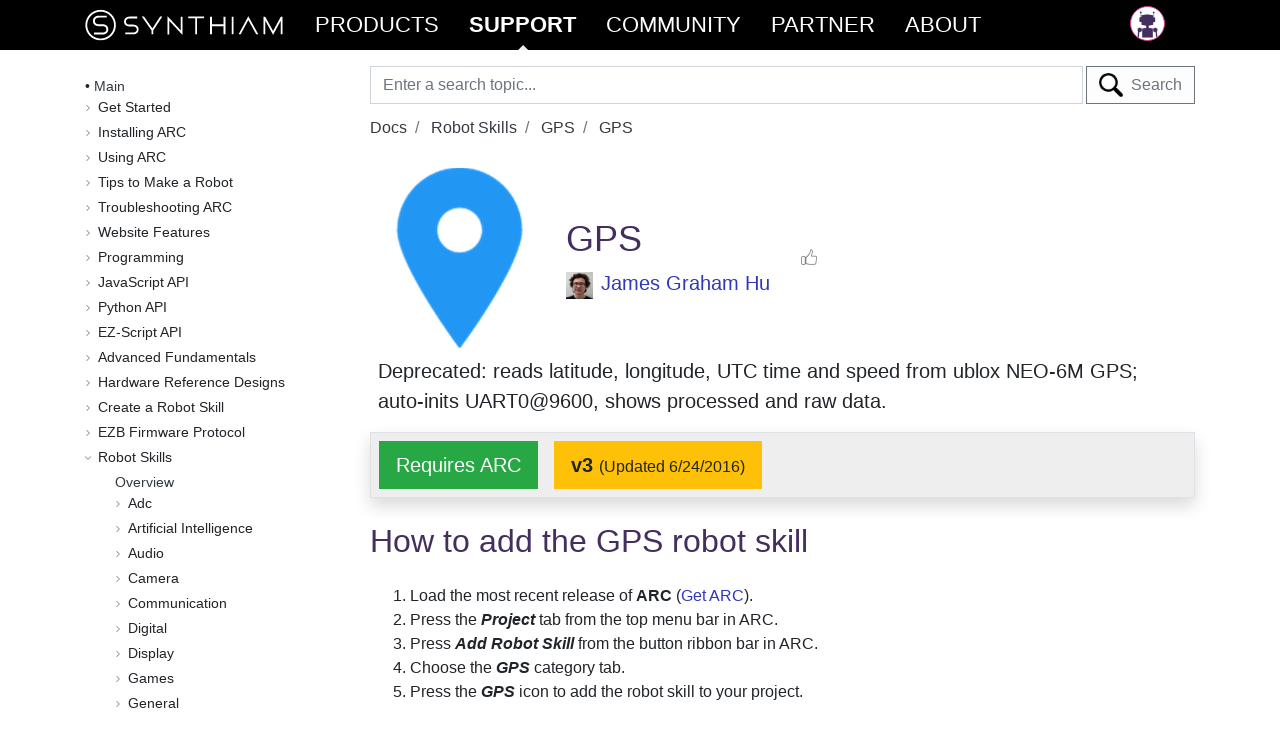

--- FILE ---
content_type: text/html; charset=utf-8
request_url: https://synthiam.com/Support/Skills/Gps/GPS?id=16145
body_size: 26106
content:


<!DOCTYPE html>

<html lang="en">
<head>
  <meta name="viewport" content="width=device-width, initial-scale=1.0">
  <meta http-equiv="Permissions-Policy" content="camera=(), microphone=(), geolocation=(), usb=(), xr-spatial-tracking=(), xr=()">
  <title>GPS - GPS - Robot Skills - Support - Synthiam</title>

  <link rel="apple-touch-icon" sizes="180x180" href="/favicon/apple-touch-icon.png">
  <link rel="icon" type="image/png" sizes="32x32" href="/favicon/favicon-32x32.png">
  <link rel="icon" type="image/png" sizes="16x16" href="/favicon/favicon-16x16.png">
  <link rel="manifest" href="/favicon/site.json">
  <link rel="mask-icon" href="/favicon/safari-pinned-tab.svg" color="#ce3991">
  <meta name="msapplication-TileColor" content="#ffffff">
  <meta name="theme-color" content="#ffffff">
  <meta name="facebook-domain-verification" content="slylv5p38yu1kbr20joeb2gi4mpni7">
    <meta name="revised" content="1/12/2023 8:35:24 PM">
    <meta name="lastmodified" content="1/12/2023 8:35:24 PM">
    <link rel="canonical" href="https://synthiam.com/Support/Skills/Gps/GPS?id=16145">

  <meta http-equiv="Content-Type" content="text/html; charset=UTF-8">
  <meta name="description" content="Deprecated: reads latitude, longitude, UTC time and speed from ublox NEO-6M GPS; auto-inits UART0@9600, shows processed and raw data.">


  <meta property="fb:app_id" content="436689580266335">

  <meta property="og:title" content="GPS - GPS - Robot Skills - Support - Synthiam">
  <meta property="og:type" content="website">
  <meta property="og:url" content="https://synthiam.com/Support/Skills/Gps/GPS?id=16145">
  <meta property="og:description" content="Deprecated: reads latitude, longitude, UTC time and speed from ublox NEO-6M GPS; auto-inits UART0@9600, shows processed and raw data.">
    <meta property="og:image" content="https://synthiam.com/Uploads/plugins/16145/title.jpg">
  <meta property="og:image:alt" content="GPS - GPS - Robot Skills - Support">

  <meta name="twitter:card" content="summary_large_image">
  <meta name="twitter:site" content="@SynthiamRobot">
  <meta name="twitter:title" content="GPS - GPS - Robot Skills - Support">
  <meta name="twitter:description" content="Deprecated: reads latitude, longitude, UTC time and speed from ublox NEO-6M GPS; auto-inits UART0@9600, shows processed and raw data.">
  <meta name="twitter:creator" content="@SynthiamRobot">
    <meta name="twitter:image:src" content="https://synthiam.com/Uploads/plugins/16145/title.jpg">
  <meta name="twitter:image:alt" content="GPS - GPS - Robot Skills - Support">
  <meta name="twitter:domain" content="synthiam.com">

  <meta name="google-signin-client_id" content="337347963912-e7519t8j8nreu0kloests1iolk4n0idc.apps.googleusercontent.com">

  
  
    <link rel="stylesheet" href="https://stackpath.bootstrapcdn.com/bootstrap/4.3.1/css/bootstrap.min.css" crossorigin="anonymous" integrity="sha384-ggOyR0iXCbMQv3Xipma34MD+dH/1fQ784/j6cY/iJTQUOhcWr7x9JvoRxT2MZw1T">
<meta name="x-stylesheet-fallback-test" content="" class="sr-only" /><script>!function(a,b,c,d){var e,f=document,g=f.getElementsByTagName("SCRIPT"),h=g[g.length-1].previousElementSibling,i=f.defaultView&&f.defaultView.getComputedStyle?f.defaultView.getComputedStyle(h):h.currentStyle;if(i&&i[a]!==b)for(e=0;e<c.length;e++)f.write('<link href="'+c[e]+'" '+d+"/>")}("position","absolute",["/lib/bootstrap/dist/css/bootstrap.min.css"], "rel=\u0022stylesheet\u0022 crossorigin=\u0022anonymous\u0022 integrity=\u0022sha384-ggOyR0iXCbMQv3Xipma34MD\u002BdH/1fQ784/j6cY/iJTQUOhcWr7x9JvoRxT2MZw1T\u0022 ");</script>
    <link rel="stylesheet" href="/css/site.min.css?v=gmnCv4t50zAzv0SrR01SFHcDFtjtgIZuvXi3EiMba8g">
  
  <link href="https://cdn.jsdelivr.net/npm/prismjs/themes/prism.css" rel="stylesheet">
  <script src="https://cdn.jsdelivr.net/npm/prismjs/prism.js"></script>
  <script src="https://cdn.jsdelivr.net/npm/prismjs/components/prism-python.min.js"></script>
  
</head>
<body>
  <header class="container-fluid sticky-top">
    <div class="row main-menu">
      <div class="col">
        <nav class="container" role="navigation">
          <div class="row">
            <div class="col">
              <div>
                
                <div class="d-flex d-md-none flex-row">
                  <a href="/" class="main-nav d-flex d-md-none">
                    <img src="/images/theSLogo-w.svg" alt="Synthiam Logo" width="40">
                  </a>
                  <a id="mobile-nav-menu" href="#" class="main-nav" onclick="mobileMenuClick();return false; ">
                    <div class="d-flex flex-row">
                      <div class="burger-menu" id="mobile-nav-menu-burger">
                        <div class="bun1"></div>
                        <div class="patty"></div>
                        <div class="bun2"></div>
                      </div>
                      <div>Support</div>
                    </div>
                  </a>
                </div>
                <div id="main-nav-menu" class="d-none d-md-flex flex-row justify-content-between">
                  <div class="d-md-flex flex-row">
                    <a href="/" class="main-nav d-none d-md-flex">
                      <img src="/images/fullLogo.svg" alt="Synthiam Logo" width="200" class="d-none d-lg-block">
                      <img src="/images/theSLogo-w.svg" alt="Synthiam Logo" width="40" class="d-lg-none">
                    </a>
                    <a href="/Products" class="main-nav">
                      <div class="second mt-5 mt-md-0">Products</div>
                    </a>
                    <a href="/Support" class="main-nav">
                      <div class="forth active">Support</div>
                    </a>
                    <a href="/Community" class="main-nav">
                      <div class="first">Community</div>
                    </a>
                    <a href="/Partner" class="main-nav">
                      <div class="forth">Partner</div>
                    </a>
                    <a href="/About/Synthiam" class="main-nav">
                      <div class="forth">About</div>
                    </a>
                  </div>
                  <div class="pb-5 pb-md-0">
                    <div>
  <a class="main-nav" rel="nofollow" href="/Account/Login">
    <img src="/images/silhouette.png" width="35" class="avatar" alt="avatar" /> <span class="d-md-none"> Log in </span>
  </a>
</div>

                  </div>
                </div>
              </div>
            </div>
          </div>
        </nav>
      </div>
    </div>
  </header>

  <div>
    
  </div>

  <main class="container pt-3" id="main-container">
    <div class="row">
      <div class="col-md-12">
        


<div class="row pb-5">
  <nav class="col col-lg-3 col-12 order-last order-lg-first" role="navigation" aria-label="Side Menu">
    <div class="pt-5 d-md-none"><h3>Table of Contents</h3></div>
    <div class="node level0">
      <span>&bull; </span><a class="w-100 mb-1 text-left text-dark " href="/Support">Main</a>
        <div>
              <div class="parent-node w-100 mb-1 text-left d-flex flex-row cursor-pointer">
                <div class="doc-arrow my-auto"></div> Get Started
              </div>
            <div class="node level1" style="display:none">
                <div>
                      <div class="pb-1 ">
                        <span>&bull; </span><a class="text-dark" href="/Support/overview">Get Started With Synthiam</a>
                      </div>
                    <div class="node level2" style="display:none">
                    </div>
                </div>
                <div>
                </div>
                <div>
                      <div class="parent-node w-100 mb-1 text-left d-flex flex-row cursor-pointer">
                        <div class="doc-arrow my-auto"></div> How to Make a Robot
                      </div>
                    <div class="node level2" style="display:none">
                          <div class="pb-1 ">
                            <span>&bull; </span><a class="text-dark" href="/Support/how-to-make-a-robot/plan-a-robot">Choose Your Robot</a>
                          </div>
                          <div class="pb-1 ">
                            <span>&bull; </span><a class="text-dark" href="/Support/how-to-make-a-robot/make-a-diy-robot">1. Make a DIY Robot!</a>
                          </div>
                          <div class="pb-1 ">
                            <span>&bull; </span><a class="text-dark" href="/Support/how-to-make-a-robot/computer-configuration">2. Computer</a>
                          </div>
                          <div class="pb-1 ">
                            <span>&bull; </span><a class="text-dark" href="/Support/how-to-make-a-robot/EZB">3. EZB Microcontroller</a>
                          </div>
                          <div class="pb-1 ">
                            <span>&bull; </span><a class="text-dark" href="/Support/how-to-make-a-robot/power">4. Power</a>
                          </div>
                          <div class="pb-1 ">
                            <span>&bull; </span><a class="text-dark" href="/Support/how-to-make-a-robot/robot-skills">5. Robot Skills</a>
                          </div>
                          <div class="pb-1 ">
                            <span>&bull; </span><a class="text-dark" href="/Support/how-to-make-a-robot/moving-servos">6. Moving Servos</a>
                          </div>
                          <div class="pb-1 ">
                            <span>&bull; </span><a class="text-dark" href="/Support/how-to-make-a-robot/Movement-Style">7. Movement Style</a>
                          </div>
                          <div class="pb-1 ">
                            <span>&bull; </span><a class="text-dark" href="/Support/how-to-make-a-robot/Vision-Type">8. Vision</a>
                          </div>
                          <div class="pb-1 ">
                            <span>&bull; </span><a class="text-dark" href="/Support/how-to-make-a-robot/Audio-Support">9. Audio</a>
                          </div>
                          <div class="pb-1 ">
                            <span>&bull; </span><a class="text-dark" href="/Support/how-to-make-a-robot/remote-control-robot">10. Remote Control</a>
                          </div>
                          <div class="pb-1 ">
                            <span>&bull; </span><a class="text-dark" href="/Support/how-to-make-a-robot/custom-user-interface">11. User Interface</a>
                          </div>
                          <div class="pb-1 ">
                            <span>&bull; </span><a class="text-dark" href="/Support/how-to-make-a-robot/autonomous-navigation">12. Autonomous Navigation</a>
                          </div>
                          <div class="pb-1 ">
                            <span>&bull; </span><a class="text-dark" href="/Support/how-to-make-a-robot/robot-project-example">13. Project Example</a>
                          </div>
                          <div class="pb-1 ">
                            <span>&bull; </span><a class="text-dark" href="/Support/how-to-make-a-robot/most-popular-robot-skills">14. Most Popular Robot Skills</a>
                          </div>
                          <div class="pb-1 ">
                            <span>&bull; </span><a class="text-dark" href="/Support/how-to-make-a-robot/choose-skill-level">15. Programming Introduction</a>
                          </div>
                    </div>
                </div>
                <div>
                      <div class="parent-node w-100 mb-1 text-left d-flex flex-row cursor-pointer">
                        <div class="doc-arrow my-auto"></div> Tutorials
                      </div>
                    <div class="node level2" style="display:none">
                          <div class="pb-1 ">
                            <span>&bull; </span><a class="text-dark" href="/Support/Tutorials/AI%20Robot%20Chat">AI Robot Chat</a>
                          </div>
                          <div class="pb-1 ">
                            <span>&bull; </span><a class="text-dark" href="/Support/Tutorials/Auto%20Position%20Action%20from%20Speech%20Recognition">Auto Position Action from Speech Recognition</a>
                          </div>
                          <div class="pb-1 ">
                            <span>&bull; </span><a class="text-dark" href="/Support/Tutorials/init-script">Init Script</a>
                          </div>
                          <div class="pb-1 ">
                            <span>&bull; </span><a class="text-dark" href="/Support/Tutorials/move-servo-with-speech-recognition-blockly">Move a servo with speech recognition (Blockly)</a>
                          </div>
                          <div class="pb-1 ">
                            <span>&bull; </span><a class="text-dark" href="/Support/Tutorials/move-a-servo">Moving a Servo</a>
                          </div>
                          <div class="pb-1 ">
                            <span>&bull; </span><a class="text-dark" href="/Support/Tutorials/moving-servo-with-speech-recognition">Moving Servo with Speech Recognition</a>
                          </div>
                          <div class="pb-1 ">
                            <span>&bull; </span><a class="text-dark" href="/Support/Tutorials/Phone%20Notification%20from%20Exosphere">Phone Notification from Exosphere</a>
                          </div>
                          <div class="pb-1 ">
                            <span>&bull; </span><a class="text-dark" href="/Support/Tutorials/Record-Servo-Positions-To-Auto-Position-Frames">Record Servo Positions To Auto Position Frames</a>
                          </div>
                          <div class="pb-1 ">
                            <span>&bull; </span><a class="text-dark" href="/Support/Tutorials/Robot%20Has%20Conversation">Robot Has Conversation</a>
                          </div>
                          <div class="pb-1 ">
                            <span>&bull; </span><a class="text-dark" href="/Support/Tutorials/speech-recognition-with-push-button-microphone">Speech Recognition With Push Button Microphone</a>
                          </div>
                    </div>
                </div>
            </div>
        </div>
        <div>
              <div class="parent-node w-100 mb-1 text-left d-flex flex-row cursor-pointer">
                <div class="doc-arrow my-auto"></div> Installing ARC
              </div>
            <div class="node level1" style="display:none">
                <div>
                      <div class="pb-1 ">
                        <span>&bull; </span><a class="text-dark" href="/Support/system-requirements">System Requirements</a>
                      </div>
                    <div class="node level2" style="display:none">
                    </div>
                </div>
                <div>
                      <div class="pb-1 ">
                        <span>&bull; </span><a class="text-dark" href="/Support/manage-installation">Commandline Installation</a>
                      </div>
                    <div class="node level2" style="display:none">
                    </div>
                </div>
                <div>
                      <div class="pb-1 ">
                        <span>&bull; </span><a class="text-dark" href="/Support/Download-And-Install-ARC">Download &amp; Install</a>
                      </div>
                    <div class="node level2" style="display:none">
                    </div>
                </div>
                <div>
                      <div class="pb-1 ">
                        <span>&bull; </span><a class="text-dark" href="/Support/registry-folders">Folders &amp; Registry</a>
                      </div>
                    <div class="node level2" style="display:none">
                    </div>
                </div>
                <div>
                      <div class="pb-1 ">
                        <span>&bull; </span><a class="text-dark" href="/Support/Internet-Access-Requirements">Internet Access Requirements</a>
                      </div>
                    <div class="node level2" style="display:none">
                    </div>
                </div>
                <div>
                      <div class="pb-1 ">
                        <span>&bull; </span><a class="text-dark" href="/Support/uninstall-arc">Uninstall ARC</a>
                      </div>
                    <div class="node level2" style="display:none">
                    </div>
                </div>
                <div>
                      <div class="pb-1 ">
                        <span>&bull; </span><a class="text-dark" href="/Support/Updating%20ARC">Updating ARC</a>
                      </div>
                    <div class="node level2" style="display:none">
                    </div>
                </div>
                <div>
                      <div class="parent-node w-100 mb-1 text-left d-flex flex-row cursor-pointer">
                        <div class="doc-arrow my-auto"></div> ARC Subscription Plans &amp; Licensing
                      </div>
                    <div class="node level2" style="display:none">
                          <div class="pb-1 ">
                            <span>&bull; </span><a class="text-dark" href="/Support/subscription-plans/overview">Overview</a>
                          </div>
                          <div class="pb-1 ">
                            <span>&bull; </span><a class="text-dark" href="/Support/subscription-plans/arc-editions">ARC Editions</a>
                          </div>
                          <div class="pb-1 ">
                            <span>&bull; </span><a class="text-dark" href="/Support/subscription-plans/arc-runtime-edition">ARC Runtime Edition</a>
                          </div>
                          <div class="pb-1 ">
                            <span>&bull; </span><a class="text-dark" href="/Support/subscription-plans/earn-credit">Earn Credit</a>
                          </div>
                          <div class="pb-1 ">
                            <span>&bull; </span><a class="text-dark" href="/Support/subscription-plans/am-i-locked-in">Am I Locked In</a>
                          </div>
                          <div class="pb-1 ">
                            <span>&bull; </span><a class="text-dark" href="/Support/subscription-plans/terminology">Terminology</a>
                          </div>
                          <div class="pb-1 ">
                            <span>&bull; </span><a class="text-dark" href="/Support/subscription-plans/payment">Payment</a>
                          </div>
                          <div class="pb-1 ">
                            <span>&bull; </span><a class="text-dark" href="/Support/subscription-plans/assign-seat">Activate PC (assign seat)</a>
                          </div>
                          <div class="pb-1 ">
                            <span>&bull; </span><a class="text-dark" href="/Support/subscription-plans/manage-subscription">Manage Subscription</a>
                          </div>
                          <div class="pb-1 ">
                            <span>&bull; </span><a class="text-dark" href="/Support/subscription-plans/license-cache">Activating &amp; License Cache</a>
                          </div>
                    </div>
                </div>
                <div>
                      <div class="pb-1 ">
                        <span>&bull; </span><a class="text-dark" href="/Support/coppa-compliance">COPPA Compliance</a>
                      </div>
                    <div class="node level2" style="display:none">
                    </div>
                </div>
                <div>
                      <div class="pb-1 ">
                        <span>&bull; </span><a class="text-dark" href="/Support/Education-Purchase-Information">Education Purchase Information</a>
                      </div>
                    <div class="node level2" style="display:none">
                    </div>
                </div>
                <div>
                      <div class="pb-1 ">
                        <span>&bull; </span><a class="text-dark" href="/Support/robot-education-benefits">Education &amp; School Benefits</a>
                      </div>
                    <div class="node level2" style="display:none">
                    </div>
                </div>
                <div>
                      <div class="pb-1 ">
                        <span>&bull; </span><a class="text-dark" href="/Support/synthiam-is-a-trailblazer-of-technology">Synthiam is a trailblazer of technology</a>
                      </div>
                    <div class="node level2" style="display:none">
                    </div>
                </div>
            </div>
        </div>
        <div>
              <div class="parent-node w-100 mb-1 text-left d-flex flex-row cursor-pointer">
                <div class="doc-arrow my-auto"></div> Using ARC
              </div>
            <div class="node level1" style="display:none">
                <div>
                      <div class="pb-1 ">
                        <span>&bull; </span><a class="text-dark" href="/Support/arc-introduction">Introduction</a>
                      </div>
                    <div class="node level2" style="display:none">
                    </div>
                </div>
                <div>
                      <div class="pb-1 ">
                        <span>&bull; </span><a class="text-dark" href="/Support/how-arc-works">How ARC Works</a>
                      </div>
                    <div class="node level2" style="display:none">
                    </div>
                </div>
                <div>
                      <div class="pb-1 ">
                        <span>&bull; </span><a class="text-dark" href="/Support/arc-and-micros-for-closed-loop-functions">How to use ARC with Microcontrollers</a>
                      </div>
                    <div class="node level2" style="display:none">
                    </div>
                </div>
                <div>
                      <div class="pb-1 ">
                        <span>&bull; </span><a class="text-dark" href="/Support/interface-workspace">Interface &amp; Workspace</a>
                      </div>
                    <div class="node level2" style="display:none">
                    </div>
                </div>
                <div>
                      <div class="parent-node w-100 mb-1 text-left d-flex flex-row cursor-pointer">
                        <div class="doc-arrow my-auto"></div> Project Menu
                      </div>
                    <div class="node level2" style="display:none">
                          <div class="pb-1 ">
                            <span>&bull; </span><a class="text-dark" href="/Support/Project-Menu/Overview">Overview</a>
                          </div>
                          <div class="pb-1 ">
                            <span>&bull; </span><a class="text-dark" href="/Support/Project-Menu/Robot%20Skills">Robot Skills</a>
                          </div>
                          <div class="pb-1 ">
                            <span>&bull; </span><a class="text-dark" href="/Support/Project-Menu/My%20Robot">My Robot</a>
                          </div>
                          <div class="pb-1 ">
                            <span>&bull; </span><a class="text-dark" href="/Support/Project-Menu/3D%20Parts">3D Parts</a>
                          </div>
                          <div class="pb-1 ">
                            <span>&bull; </span><a class="text-dark" href="/Support/Project-Menu/Servo%20Profile">Servo Profile</a>
                          </div>
                          <div class="pb-1 ">
                            <span>&bull; </span><a class="text-dark" href="/Support/Project-Menu/remote-ui">Remote UI</a>
                          </div>
                    </div>
                </div>
                <div>
                      <div class="parent-node w-100 mb-1 text-left d-flex flex-row cursor-pointer">
                        <div class="doc-arrow my-auto"></div> Options Menu
                      </div>
                    <div class="node level2" style="display:none">
                          <div class="pb-1 ">
                            <span>&bull; </span><a class="text-dark" href="/Support/Options-Menu/Overview">Overview</a>
                          </div>
                          <div class="pb-1 ">
                            <span>&bull; </span><a class="text-dark" href="/Support/Options-Menu/Debug">Debug</a>
                          </div>
                          <div class="pb-1 ">
                            <span>&bull; </span><a class="text-dark" href="/Support/Options-Menu/Twitter">Twitter</a>
                          </div>
                          <div class="pb-1 ">
                            <span>&bull; </span><a class="text-dark" href="/Support/Options-Menu/Nest">Nest</a>
                          </div>
                          <div class="pb-1 ">
                            <span>&bull; </span><a class="text-dark" href="/Support/Options-Menu/Preferences">Preferences</a>
                          </div>
                          <div class="pb-1 ">
                            <span>&bull; </span><a class="text-dark" href="/Support/Options-Menu/remote-access-sharing">Remote Access Service</a>
                          </div>
                          <div class="pb-1 ">
                            <span>&bull; </span><a class="text-dark" href="/Support/Options-Menu/Account">Account</a>
                          </div>
                          <div class="pb-1 ">
                            <span>&bull; </span><a class="text-dark" href="/Support/Options-Menu/shortcut-creator">Shortcut Creator</a>
                          </div>
                    </div>
                </div>
                <div>
                      <div class="parent-node w-100 mb-1 text-left d-flex flex-row cursor-pointer">
                        <div class="doc-arrow my-auto"></div> Robot Skills
                      </div>
                    <div class="node level2" style="display:none">
                          <div class="pb-1 ">
                            <span>&bull; </span><a class="text-dark" href="/Support/robot-skills/Skills-Intro">What is a Robot Skill?</a>
                          </div>
                          <div class="pb-1 ">
                            <span>&bull; </span><a class="text-dark" href="/Support/robot-skills/add-robot-skill-to-project">Add Robot Skill to Project</a>
                          </div>
                          <div class="pb-1 ">
                            <span>&bull; </span><a class="text-dark" href="/Support/robot-skills/auto-arrange-robot-skills">Auto Arrange Robot Skills</a>
                          </div>
                          <div class="pb-1 ">
                            <span>&bull; </span><a class="text-dark" href="/Support/robot-skills/organize-robot-skills">Organize Robot Skills (virtual dekstops)</a>
                          </div>
                          <div class="pb-1 ">
                            <span>&bull; </span><a class="text-dark" href="/Support/robot-skills/Syncing-and-Updating-Robot-Skills">Syncing and Updating Robot Skills</a>
                          </div>
                          <div class="pb-1 ">
                            <span>&bull; </span><a class="text-dark" href="/Support/robot-skills/Uninstall%20Robot%20Skill">Uninstall Robot Skill</a>
                          </div>
                          <div class="pb-1 ">
                            <span>&bull; </span><a class="text-dark" href="/Support/robot-skills/help-for-robot-skills">Help &amp; Manual for Robot Skills</a>
                          </div>
                          <div class="pb-1 ">
                            <span>&bull; </span><a class="text-dark" href="/Support/robot-skills/configuring-robot-skills">Configuring Robot Skill Settings</a>
                          </div>
                          <div class="pb-1 ">
                            <span>&bull; </span><a class="text-dark" href="/Support/robot-skills/robot-skills-messaging">Robot Skills Messaging (ControlCommand)</a>
                          </div>
                          <div class="pb-1 ">
                            <span>&bull; </span><a class="text-dark" href="/Support/robot-skills/create-custom-robot-skill">Create Custom Robot Skill</a>
                          </div>
                    </div>
                </div>
                <div>
                      <div class="pb-1 ">
                        <span>&bull; </span><a class="text-dark" href="/Support/how-to-use-number-slider">Numeric Slider</a>
                      </div>
                    <div class="node level2" style="display:none">
                    </div>
                </div>
                <div>
                      <div class="pb-1 ">
                        <span>&bull; </span><a class="text-dark" href="/Support/Servo-Controls">Servo Controls</a>
                      </div>
                    <div class="node level2" style="display:none">
                    </div>
                </div>
                <div>
                      <div class="pb-1 ">
                        <span>&bull; </span><a class="text-dark" href="/Support/port-selection">Port Selection (servo/digital/pwm)</a>
                      </div>
                    <div class="node level2" style="display:none">
                    </div>
                </div>
                <div>
                      <div class="pb-1 ">
                        <span>&bull; </span><a class="text-dark" href="/Support/movement-panels">Movement Panels</a>
                      </div>
                    <div class="node level2" style="display:none">
                    </div>
                </div>
                <div>
                      <div class="pb-1 ">
                        <span>&bull; </span><a class="text-dark" href="/Support/robot-navigation-messaging-system">Navigation Messaging System </a>
                      </div>
                    <div class="node level2" style="display:none">
                    </div>
                </div>
                <div>
                      <div class="pb-1 ">
                        <span>&bull; </span><a class="text-dark" href="/Support/Virtual-Workspaces">Virtual Workspaces</a>
                      </div>
                    <div class="node level2" style="display:none">
                    </div>
                </div>
                <div>
                      <div class="parent-node w-100 mb-1 text-left d-flex flex-row cursor-pointer">
                        <div class="doc-arrow my-auto"></div> Loading, Merging &amp; Saving Projects
                      </div>
                    <div class="node level2" style="display:none">
                          <div class="pb-1 ">
                            <span>&bull; </span><a class="text-dark" href="/Support/loading-saving-robot-projects/Auto%20Load%20Project">Auto Load Project</a>
                          </div>
                          <div class="pb-1 ">
                            <span>&bull; </span><a class="text-dark" href="/Support/loading-saving-robot-projects/Merge%20Project">Merge Project</a>
                          </div>
                          <div class="pb-1 ">
                            <span>&bull; </span><a class="text-dark" href="/Support/loading-saving-robot-projects/Open%20Project">Open Project</a>
                          </div>
                          <div class="pb-1 ">
                            <span>&bull; </span><a class="text-dark" href="/Support/loading-saving-robot-projects/Save%20Project">Save Project</a>
                          </div>
                          <div class="pb-1 ">
                            <span>&bull; </span><a class="text-dark" href="/Support/loading-saving-robot-projects/Example-Projects">Example Projects</a>
                          </div>
                    </div>
                </div>
            </div>
        </div>
        <div>
              <div class="parent-node w-100 mb-1 text-left d-flex flex-row cursor-pointer">
                <div class="doc-arrow my-auto"></div> Tips to Make a Robot
              </div>
            <div class="node level1" style="display:none">
                <div>
                      <div class="pb-1 ">
                        <span>&bull; </span><a class="text-dark" href="/Support/Overview">Overview</a>
                      </div>
                    <div class="node level2" style="display:none">
                    </div>
                </div>
                <div>
                      <div class="pb-1 ">
                        <span>&bull; </span><a class="text-dark" href="/Support/windows-lite-for-ARC">Windows Lite for ARC</a>
                      </div>
                    <div class="node level2" style="display:none">
                    </div>
                </div>
                <div>
                      <div class="pb-1 ">
                        <span>&bull; </span><a class="text-dark" href="/Support/program-multiple-robots">Control More Than One Robot</a>
                      </div>
                    <div class="node level2" style="display:none">
                    </div>
                </div>
                <div>
                      <div class="pb-1 ">
                        <span>&bull; </span><a class="text-dark" href="/Support/Multiple-EZ-B-over-WiFi">Multiple EZ-B over WiFi</a>
                      </div>
                    <div class="node level2" style="display:none">
                    </div>
                </div>
                <div>
                      <div class="pb-1 ">
                        <span>&bull; </span><a class="text-dark" href="/Support/Two-Network-Interfaces">Two Network Interfaces</a>
                      </div>
                    <div class="node level2" style="display:none">
                    </div>
                </div>
                <div>
                      <div class="pb-1 ">
                        <span>&bull; </span><a class="text-dark" href="/Support/free-space-with-windows-10">Windows 10 Storage &amp; Performance Tips</a>
                      </div>
                    <div class="node level2" style="display:none">
                    </div>
                </div>
                <div>
                      <div class="pb-1 ">
                        <span>&bull; </span><a class="text-dark" href="/Support/headless-robot-sbc">Headless SBC (Single Board Computer)</a>
                      </div>
                    <div class="node level2" style="display:none">
                    </div>
                </div>
                <div>
                      <div class="pb-1 ">
                        <span>&bull; </span><a class="text-dark" href="/Support/Powering-SBC-(Single-Board-Computer)">Powering SBC (Single Board Computer)</a>
                      </div>
                    <div class="node level2" style="display:none">
                    </div>
                </div>
                <div>
                      <div class="pb-1 ">
                        <span>&bull; </span><a class="text-dark" href="/Support/Load-project-on-Windows-startup">Load project on Windows startup</a>
                      </div>
                    <div class="node level2" style="display:none">
                    </div>
                </div>
                <div>
                      <div class="pb-1 ">
                        <span>&bull; </span><a class="text-dark" href="/Support/initialize-servos">Initialize Servos On Startup</a>
                      </div>
                    <div class="node level2" style="display:none">
                    </div>
                </div>
            </div>
        </div>
        <div>
              <div class="parent-node w-100 mb-1 text-left d-flex flex-row cursor-pointer">
                <div class="doc-arrow my-auto"></div> Troubleshooting ARC
              </div>
            <div class="node level1" style="display:none">
                <div>
                      <div class="pb-1 ">
                        <span>&bull; </span><a class="text-dark" href="/Support/Overview">Overview</a>
                      </div>
                    <div class="node level2" style="display:none">
                    </div>
                </div>
                <div>
                      <div class="pb-1 ">
                        <span>&bull; </span><a class="text-dark" href="/Support/Battery-and-Power-Supply">Battery and Power Supply</a>
                      </div>
                    <div class="node level2" style="display:none">
                    </div>
                </div>
                <div>
                      <div class="pb-1 ">
                        <span>&bull; </span><a class="text-dark" href="/Support/camera-audio-microphone-issues">Camera, audio, and microphone issues</a>
                      </div>
                    <div class="node level2" style="display:none">
                    </div>
                </div>
                <div>
                      <div class="pb-1 ">
                        <span>&bull; </span><a class="text-dark" href="/Support/Completely-Remove-All-ARC">Completely Remove All ARC</a>
                      </div>
                    <div class="node level2" style="display:none">
                    </div>
                </div>
                <div>
                      <div class="pb-1 ">
                        <span>&bull; </span><a class="text-dark" href="/Support/Connecting-EZB-Over-Internet">Connecting EZB Over Internet</a>
                      </div>
                    <div class="node level2" style="display:none">
                    </div>
                </div>
                <div>
                      <div class="pb-1 ">
                        <span>&bull; </span><a class="text-dark" href="/Support/Audio-Playback-Issues">EZB Audio Playback Issues</a>
                      </div>
                    <div class="node level2" style="display:none">
                    </div>
                </div>
                <div>
                      <div class="pb-1 ">
                        <span>&bull; </span><a class="text-dark" href="/Support/Connection-Troubleshooting">EZB Connection Troubleshooting</a>
                      </div>
                    <div class="node level2" style="display:none">
                    </div>
                </div>
                <div>
                      <div class="pb-1 ">
                        <span>&bull; </span><a class="text-dark" href="/Support/EZB-Disconnecting">EZB Disconnecting</a>
                      </div>
                    <div class="node level2" style="display:none">
                    </div>
                </div>
                <div>
                      <div class="pb-1 ">
                        <span>&bull; </span><a class="text-dark" href="/Support/reset-arc-user-registry">Reset ARC User Registry</a>
                      </div>
                    <div class="node level2" style="display:none">
                    </div>
                </div>
                <div>
                      <div class="pb-1 ">
                        <span>&bull; </span><a class="text-dark" href="/Support/screen-resolution">Screen Resolution &amp; Display Issues</a>
                      </div>
                    <div class="node level2" style="display:none">
                    </div>
                </div>
                <div>
                      <div class="pb-1 ">
                        <span>&bull; </span><a class="text-dark" href="/Support/slow-performance">Slow Performance </a>
                      </div>
                    <div class="node level2" style="display:none">
                    </div>
                </div>
                <div>
                      <div class="pb-1 ">
                        <span>&bull; </span><a class="text-dark" href="/Support/Troubleshoot-USB-Connections">Troubleshoot USB Connections</a>
                      </div>
                    <div class="node level2" style="display:none">
                    </div>
                </div>
                <div>
                      <div class="pb-1 ">
                        <span>&bull; </span><a class="text-dark" href="/Support/Troubleshoot-WiFi-Connections">Troubleshoot WiFi Connections</a>
                      </div>
                    <div class="node level2" style="display:none">
                    </div>
                </div>
            </div>
        </div>
        <div>
              <div class="parent-node w-100 mb-1 text-left d-flex flex-row cursor-pointer">
                <div class="doc-arrow my-auto"></div> Website Features
              </div>
            <div class="node level1" style="display:none">
                <div>
                      <div class="pb-1 ">
                        <span>&bull; </span><a class="text-dark" href="/Support/overview">Overview</a>
                      </div>
                    <div class="node level2" style="display:none">
                    </div>
                </div>
                <div>
                      <div class="parent-node w-100 mb-1 text-left d-flex flex-row cursor-pointer">
                        <div class="doc-arrow my-auto"></div> Posting Features
                      </div>
                    <div class="node level2" style="display:none">
                          <div class="pb-1 ">
                            <span>&bull; </span><a class="text-dark" href="/Support/Posting-Features/pasting-images-in-forum-post">Posting Images</a>
                          </div>
                          <div class="pb-1 ">
                            <span>&bull; </span><a class="text-dark" href="/Support/Posting-Features/how-to-post-youtube-videos">Posting YouTube Videos</a>
                          </div>
                    </div>
                </div>
                <div>
                      <div class="pb-1 ">
                        <span>&bull; </span><a class="text-dark" href="/Support/robot-skill-store">Robot Skill Store</a>
                      </div>
                    <div class="node level2" style="display:none">
                    </div>
                </div>
                <div>
                      <div class="pb-1 ">
                        <span>&bull; </span><a class="text-dark" href="/Support/exosphere">Exosphere</a>
                      </div>
                    <div class="node level2" style="display:none">
                    </div>
                </div>
                <div>
                      <div class="pb-1 ">
                        <span>&bull; </span><a class="text-dark" href="/Support/robot-swag-store">Robot Swag Store</a>
                      </div>
                    <div class="node level2" style="display:none">
                    </div>
                </div>
                <div>
                      <div class="pb-1 ">
                        <span>&bull; </span><a class="text-dark" href="/Support/community-etiquette-guidelines">Community Etiquette Guidelines</a>
                      </div>
                    <div class="node level2" style="display:none">
                    </div>
                </div>
                <div>
                      <div class="pb-1 ">
                        <span>&bull; </span><a class="text-dark" href="/Support/robot-community-forum">Community Forum</a>
                      </div>
                    <div class="node level2" style="display:none">
                    </div>
                </div>
                <div>
                      <div class="pb-1 ">
                        <span>&bull; </span><a class="text-dark" href="/Support/forum-editor">Forum Editor</a>
                      </div>
                    <div class="node level2" style="display:none">
                    </div>
                </div>
                <div>
                      <div class="pb-1 ">
                        <span>&bull; </span><a class="text-dark" href="/Support/How-To-Ask-Robot-Building-Questions">How To Ask Robot Building Questions</a>
                      </div>
                    <div class="node level2" style="display:none">
                    </div>
                </div>
                <div>
                      <div class="pb-1 ">
                        <span>&bull; </span><a class="text-dark" href="/Support/Make-a-Robot-Tutorial">Make a Robot Tutorial</a>
                      </div>
                    <div class="node level2" style="display:none">
                    </div>
                </div>
                <div>
                      <div class="pb-1 ">
                        <span>&bull; </span><a class="text-dark" href="/Support/posting-with-markdown">Posting Markdown</a>
                      </div>
                    <div class="node level2" style="display:none">
                    </div>
                </div>
                <div>
                      <div class="pb-1 ">
                        <span>&bull; </span><a class="text-dark" href="/Support/Posting-with-UBB">Posting UBB</a>
                      </div>
                    <div class="node level2" style="display:none">
                    </div>
                </div>
                <div>
                      <div class="pb-1 ">
                        <span>&bull; </span><a class="text-dark" href="/Support/athena-ai-robot-technical-support">Athena (AI Robot Technical Support)</a>
                      </div>
                    <div class="node level2" style="display:none">
                    </div>
                </div>
                <div>
                      <div class="pb-1 ">
                        <span>&bull; </span><a class="text-dark" href="/Support/robot-programming-support">Robot Programming Support</a>
                      </div>
                    <div class="node level2" style="display:none">
                    </div>
                </div>
                <div>
                      <div class="pb-1 ">
                        <span>&bull; </span><a class="text-dark" href="/Support/edit-profile">Edit Profile</a>
                      </div>
                    <div class="node level2" style="display:none">
                    </div>
                </div>
                <div>
                      <div class="pb-1 ">
                        <span>&bull; </span><a class="text-dark" href="/Support/emails-and-notifications">Emails and Notifications</a>
                      </div>
                    <div class="node level2" style="display:none">
                    </div>
                </div>
                <div>
                      <div class="pb-1 ">
                        <span>&bull; </span><a class="text-dark" href="/Support/synthiam-credit">Synthiam Credit</a>
                      </div>
                    <div class="node level2" style="display:none">
                    </div>
                </div>
                <div>
                      <div class="pb-1 ">
                        <span>&bull; </span><a class="text-dark" href="/Support/referral-program">Referral Program</a>
                      </div>
                    <div class="node level2" style="display:none">
                    </div>
                </div>
            </div>
        </div>
        <div>
              <div class="parent-node w-100 mb-1 text-left d-flex flex-row cursor-pointer">
                <div class="doc-arrow my-auto"></div> Programming
              </div>
            <div class="node level1" style="display:none">
                <div>
                      <div class="pb-1 ">
                        <span>&bull; </span><a class="text-dark" href="/Support/Overview">Overview</a>
                      </div>
                    <div class="node level2" style="display:none">
                    </div>
                </div>
                <div>
                      <div class="pb-1 ">
                        <span>&bull; </span><a class="text-dark" href="/Support/programming-guide">Programming Guide</a>
                      </div>
                    <div class="node level2" style="display:none">
                    </div>
                </div>
                <div>
                      <div class="pb-1 ">
                        <span>&bull; </span><a class="text-dark" href="/Support/script-robot-skills">Script Robot Skills</a>
                      </div>
                    <div class="node level2" style="display:none">
                    </div>
                </div>
                <div>
                      <div class="pb-1 ">
                        <span>&bull; </span><a class="text-dark" href="/Support/Default-Variables">Default Variables</a>
                      </div>
                    <div class="node level2" style="display:none">
                    </div>
                </div>
                <div>
                      <div class="pb-1 ">
                        <span>&bull; </span><a class="text-dark" href="/Support/control-command">ControlCommand()</a>
                      </div>
                    <div class="node level2" style="display:none">
                    </div>
                </div>
                <div>
                      <div class="parent-node w-100 mb-1 text-left d-flex flex-row cursor-pointer">
                        <div class="doc-arrow my-auto"></div> Code Editor
                      </div>
                    <div class="node level2" style="display:none">
                          <div class="pb-1 ">
                            <span>&bull; </span><a class="text-dark" href="/Support/code-editor/overview">Overview</a>
                          </div>
                          <div class="pb-1 ">
                            <span>&bull; </span><a class="text-dark" href="/Support/code-editor/choose-programming-language">Choose Programming Language</a>
                          </div>
                          <div class="pb-1 ">
                            <span>&bull; </span><a class="text-dark" href="/Support/code-editor/edit-scripts">Edit Scripts</a>
                          </div>
                          <div class="pb-1 ">
                            <span>&bull; </span><a class="text-dark" href="/Support/code-editor/code-completion">Code Completion</a>
                          </div>
                          <div class="pb-1 ">
                            <span>&bull; </span><a class="text-dark" href="/Support/code-editor/editor-shortcuts-keys">Shortcut Keys</a>
                          </div>
                          <div class="pb-1 ">
                            <span>&bull; </span><a class="text-dark" href="/Support/code-editor/port-summary">Port Summary</a>
                          </div>
                          <div class="pb-1 ">
                            <span>&bull; </span><a class="text-dark" href="/Support/code-editor/cheat-sheet">Cheat Sheet</a>
                          </div>
                          <div class="pb-1 ">
                            <span>&bull; </span><a class="text-dark" href="/Support/code-editor/console">Console</a>
                          </div>
                          <div class="pb-1 ">
                            <span>&bull; </span><a class="text-dark" href="/Support/code-editor/variable-picker">Variable Picker</a>
                          </div>
                          <div class="pb-1 ">
                            <span>&bull; </span><a class="text-dark" href="/Support/code-editor/clipboard">Clipboard</a>
                          </div>
                    </div>
                </div>
                <div>
                      <div class="parent-node w-100 mb-1 text-left d-flex flex-row cursor-pointer">
                        <div class="doc-arrow my-auto"></div> Block Coding
                      </div>
                    <div class="node level2" style="display:none">
                          <div class="pb-1 ">
                            <span>&bull; </span><a class="text-dark" href="/Support/block-coding/RoboScratch">RoboScratch</a>
                          </div>
                          <div class="pb-1 ">
                            <span>&bull; </span><a class="text-dark" href="/Support/block-coding/Blockly">Blockly</a>
                          </div>
                    </div>
                </div>
            </div>
        </div>
        <div>
              <div class="parent-node w-100 mb-1 text-left d-flex flex-row cursor-pointer">
                <div class="doc-arrow my-auto"></div> JavaScript API
              </div>
            <div class="node level1" style="display:none">
                <div>
                      <div class="pb-1 ">
                        <span>&bull; </span><a class="text-dark" href="/Support/javascript-overview">Overview</a>
                      </div>
                    <div class="node level2" style="display:none">
                    </div>
                </div>
                <div>
                      <div class="pb-1 ">
                        <span>&bull; </span><a class="text-dark" href="/Support/How-To-Program-In-JavaScript">How To Program In JavaScript</a>
                      </div>
                    <div class="node level2" style="display:none">
                    </div>
                </div>
                <div>
                      <div class="pb-1 ">
                        <span>&bull; </span><a class="text-dark" href="/Support/net-framework-clr">.Net CLR</a>
                      </div>
                    <div class="node level2" style="display:none">
                    </div>
                </div>
                <div>
                      <div class="pb-1 ">
                        <span>&bull; </span><a class="text-dark" href="/Support/exception-handling">Exception Handling</a>
                      </div>
                    <div class="node level2" style="display:none">
                    </div>
                </div>
                <div>
                      <div class="parent-node w-100 mb-1 text-left d-flex flex-row cursor-pointer">
                        <div class="doc-arrow my-auto"></div> Examples
                      </div>
                    <div class="node level2" style="display:none">
                          <div class="pb-1 ">
                            <span>&bull; </span><a class="text-dark" href="/Support/Examples/Parse%20JSON">Parse JSON</a>
                          </div>
                    </div>
                </div>
                <div>
                      <div class="parent-node w-100 mb-1 text-left d-flex flex-row cursor-pointer">
                        <div class="doc-arrow my-auto"></div> ADC
                      </div>
                    <div class="node level2" style="display:none">
                          <div class="pb-1 ">
                            <span>&bull; </span><a class="text-dark" href="/Support/ADC/get">get</a>
                          </div>
                          <div class="pb-1 ">
                            <span>&bull; </span><a class="text-dark" href="/Support/ADC/get12Bit">get12Bit</a>
                          </div>
                          <div class="pb-1 ">
                            <span>&bull; </span><a class="text-dark" href="/Support/ADC/waitForBetween">waitForBetween</a>
                          </div>
                          <div class="pb-1 ">
                            <span>&bull; </span><a class="text-dark" href="/Support/ADC/waitForEquals">waitForEquals</a>
                          </div>
                          <div class="pb-1 ">
                            <span>&bull; </span><a class="text-dark" href="/Support/ADC/waitForHigher">waitForHigher</a>
                          </div>
                          <div class="pb-1 ">
                            <span>&bull; </span><a class="text-dark" href="/Support/ADC/waitForLower">waitForLower</a>
                          </div>
                    </div>
                </div>
                <div>
                      <div class="parent-node w-100 mb-1 text-left d-flex flex-row cursor-pointer">
                        <div class="doc-arrow my-auto"></div> Audio
                      </div>
                    <div class="node level2" style="display:none">
                          <div class="pb-1 ">
                            <span>&bull; </span><a class="text-dark" href="/Support/Audio/getVolume">getVolume</a>
                          </div>
                          <div class="pb-1 ">
                            <span>&bull; </span><a class="text-dark" href="/Support/Audio/isConnected">isConnected</a>
                          </div>
                          <div class="pb-1 ">
                            <span>&bull; </span><a class="text-dark" href="/Support/Audio/playAudioFile">playAudioFile</a>
                          </div>
                          <div class="pb-1 ">
                            <span>&bull; </span><a class="text-dark" href="/Support/Audio/say">say</a>
                          </div>
                          <div class="pb-1 ">
                            <span>&bull; </span><a class="text-dark" href="/Support/Audio/sayEZB">sayEZB</a>
                          </div>
                          <div class="pb-1 ">
                            <span>&bull; </span><a class="text-dark" href="/Support/Audio/sayEZBWait">sayEZBWait</a>
                          </div>
                          <div class="pb-1 ">
                            <span>&bull; </span><a class="text-dark" href="/Support/Audio/saySSML">saySSML</a>
                          </div>
                          <div class="pb-1 ">
                            <span>&bull; </span><a class="text-dark" href="/Support/Audio/saySSMLEZB">saySSMLEZB</a>
                          </div>
                          <div class="pb-1 ">
                            <span>&bull; </span><a class="text-dark" href="/Support/Audio/saySSMLEZBWait">saySSMLEZBWait</a>
                          </div>
                          <div class="pb-1 ">
                            <span>&bull; </span><a class="text-dark" href="/Support/Audio/saySSMLWait">saySSMLWait</a>
                          </div>
                          <div class="pb-1 ">
                            <span>&bull; </span><a class="text-dark" href="/Support/Audio/setVolume">setVolume</a>
                          </div>
                          <div class="pb-1 ">
                            <span>&bull; </span><a class="text-dark" href="/Support/Audio/setVolumePC">setVolumePC</a>
                          </div>
                          <div class="pb-1 ">
                            <span>&bull; </span><a class="text-dark" href="/Support/Audio/soundNote">soundNote</a>
                          </div>
                          <div class="pb-1 ">
                            <span>&bull; </span><a class="text-dark" href="/Support/Audio/speakVolume">speakVolume</a>
                          </div>
                          <div class="pb-1 ">
                            <span>&bull; </span><a class="text-dark" href="/Support/Audio/stop">stop</a>
                          </div>
                          <div class="pb-1 ">
                            <span>&bull; </span><a class="text-dark" href="/Support/Audio/stopAudioFile">stopAudioFile</a>
                          </div>
                          <div class="pb-1 ">
                            <span>&bull; </span><a class="text-dark" href="/Support/Audio/waitForAnyNumberSpeech">waitForAnyNumberSpeech</a>
                          </div>
                          <div class="pb-1 ">
                            <span>&bull; </span><a class="text-dark" href="/Support/Audio/waitForAnySpeech">waitForAnySpeech</a>
                          </div>
                          <div class="pb-1 ">
                            <span>&bull; </span><a class="text-dark" href="/Support/Audio/waitForSpeech">waitForSpeech</a>
                          </div>
                          <div class="pb-1 ">
                            <span>&bull; </span><a class="text-dark" href="/Support/Audio/waitForSpeechRange">waitForSpeechRange</a>
                          </div>
                    </div>
                </div>
                <div>
                      <div class="parent-node w-100 mb-1 text-left d-flex flex-row cursor-pointer">
                        <div class="doc-arrow my-auto"></div> COM
                      </div>
                    <div class="node level2" style="display:none">
                          <div class="pb-1 ">
                            <span>&bull; </span><a class="text-dark" href="/Support/COM/available">available</a>
                          </div>
                          <div class="pb-1 ">
                            <span>&bull; </span><a class="text-dark" href="/Support/COM/availablePorts">availablePorts</a>
                          </div>
                          <div class="pb-1 ">
                            <span>&bull; </span><a class="text-dark" href="/Support/COM/clearInputBuffer">clearInputBuffer</a>
                          </div>
                          <div class="pb-1 ">
                            <span>&bull; </span><a class="text-dark" href="/Support/COM/close">close</a>
                          </div>
                          <div class="pb-1 ">
                            <span>&bull; </span><a class="text-dark" href="/Support/COM/isPortOpen">isPortOpen</a>
                          </div>
                          <div class="pb-1 ">
                            <span>&bull; </span><a class="text-dark" href="/Support/COM/open">open</a>
                          </div>
                          <div class="pb-1 ">
                            <span>&bull; </span><a class="text-dark" href="/Support/COM/read">read</a>
                          </div>
                          <div class="pb-1 ">
                            <span>&bull; </span><a class="text-dark" href="/Support/COM/readAllText">readAllText</a>
                          </div>
                          <div class="pb-1 ">
                            <span>&bull; </span><a class="text-dark" href="/Support/COM/readByte">readByte</a>
                          </div>
                          <div class="pb-1 ">
                            <span>&bull; </span><a class="text-dark" href="/Support/COM/readLine">readLine</a>
                          </div>
                          <div class="pb-1 ">
                            <span>&bull; </span><a class="text-dark" href="/Support/COM/write">write</a>
                          </div>
                          <div class="pb-1 ">
                            <span>&bull; </span><a class="text-dark" href="/Support/COM/writeString">writeString</a>
                          </div>
                          <div class="pb-1 ">
                            <span>&bull; </span><a class="text-dark" href="/Support/COM/writeStringNewLine">writeStringNewLine</a>
                          </div>
                    </div>
                </div>
                <div>
                      <div class="parent-node w-100 mb-1 text-left d-flex flex-row cursor-pointer">
                        <div class="doc-arrow my-auto"></div> Digital
                      </div>
                    <div class="node level2" style="display:none">
                          <div class="pb-1 ">
                            <span>&bull; </span><a class="text-dark" href="/Support/Digital/get">get</a>
                          </div>
                          <div class="pb-1 ">
                            <span>&bull; </span><a class="text-dark" href="/Support/Digital/set">set</a>
                          </div>
                          <div class="pb-1 ">
                            <span>&bull; </span><a class="text-dark" href="/Support/Digital/setRandom">setRandom</a>
                          </div>
                          <div class="pb-1 ">
                            <span>&bull; </span><a class="text-dark" href="/Support/Digital/toggle">toggle</a>
                          </div>
                          <div class="pb-1 ">
                            <span>&bull; </span><a class="text-dark" href="/Support/Digital/wait">wait</a>
                          </div>
                    </div>
                </div>
                <div>
                      <div class="parent-node w-100 mb-1 text-left d-flex flex-row cursor-pointer">
                        <div class="doc-arrow my-auto"></div> EZB
                      </div>
                    <div class="node level2" style="display:none">
                          <div class="pb-1 ">
                            <span>&bull; </span><a class="text-dark" href="/Support/EZB/getCPUTemp">getCPUTemp</a>
                          </div>
                          <div class="pb-1 ">
                            <span>&bull; </span><a class="text-dark" href="/Support/EZB/getVoltage">getVoltage</a>
                          </div>
                          <div class="pb-1 ">
                            <span>&bull; </span><a class="text-dark" href="/Support/EZB/isConnected">isConnected</a>
                          </div>
                    </div>
                </div>
                <div>
                      <div class="parent-node w-100 mb-1 text-left d-flex flex-row cursor-pointer">
                        <div class="doc-arrow my-auto"></div> File
                      </div>
                    <div class="node level2" style="display:none">
                          <div class="pb-1 ">
                            <span>&bull; </span><a class="text-dark" href="/Support/File/append">append</a>
                          </div>
                          <div class="pb-1 ">
                            <span>&bull; </span><a class="text-dark" href="/Support/File/appendString">appendString</a>
                          </div>
                          <div class="pb-1 ">
                            <span>&bull; </span><a class="text-dark" href="/Support/File/appendStringLine">appendStringLine</a>
                          </div>
                          <div class="pb-1 ">
                            <span>&bull; </span><a class="text-dark" href="/Support/File/delete">delete</a>
                          </div>
                          <div class="pb-1 ">
                            <span>&bull; </span><a class="text-dark" href="/Support/File/exists">exists</a>
                          </div>
                          <div class="pb-1 ">
                            <span>&bull; </span><a class="text-dark" href="/Support/File/getLength">getLength</a>
                          </div>
                          <div class="pb-1 ">
                            <span>&bull; </span><a class="text-dark" href="/Support/File/getReadPosition">getReadPosition</a>
                          </div>
                          <div class="pb-1 ">
                            <span>&bull; </span><a class="text-dark" href="/Support/File/isFileOpenForReading">isFileOpenForReading</a>
                          </div>
                          <div class="pb-1 ">
                            <span>&bull; </span><a class="text-dark" href="/Support/File/isReadEnd">isReadEnd</a>
                          </div>
                          <div class="pb-1 ">
                            <span>&bull; </span><a class="text-dark" href="/Support/File/readAllText">readAllText</a>
                          </div>
                          <div class="pb-1 ">
                            <span>&bull; </span><a class="text-dark" href="/Support/File/readByte">readByte</a>
                          </div>
                          <div class="pb-1 ">
                            <span>&bull; </span><a class="text-dark" href="/Support/File/readChar">readChar</a>
                          </div>
                          <div class="pb-1 ">
                            <span>&bull; </span><a class="text-dark" href="/Support/File/readClose">readClose</a>
                          </div>
                          <div class="pb-1 ">
                            <span>&bull; </span><a class="text-dark" href="/Support/File/readLine">readLine</a>
                          </div>
                          <div class="pb-1 ">
                            <span>&bull; </span><a class="text-dark" href="/Support/File/readRandomLine">readRandomLine</a>
                          </div>
                          <div class="pb-1 ">
                            <span>&bull; </span><a class="text-dark" href="/Support/File/readReset">readReset</a>
                          </div>
                          <div class="pb-1 ">
                            <span>&bull; </span><a class="text-dark" href="/Support/File/setReadPosition">setReadPosition</a>
                          </div>
                    </div>
                </div>
                <div>
                      <div class="parent-node w-100 mb-1 text-left d-flex flex-row cursor-pointer">
                        <div class="doc-arrow my-auto"></div> I2C
                      </div>
                    <div class="node level2" style="display:none">
                          <div class="pb-1 ">
                            <span>&bull; </span><a class="text-dark" href="/Support/I2C/read">read</a>
                          </div>
                          <div class="pb-1 ">
                            <span>&bull; </span><a class="text-dark" href="/Support/I2C/readByte">readByte</a>
                          </div>
                          <div class="pb-1 ">
                            <span>&bull; </span><a class="text-dark" href="/Support/I2C/readString">readString</a>
                          </div>
                          <div class="pb-1 ">
                            <span>&bull; </span><a class="text-dark" href="/Support/I2C/setClockSpeed">setClockSpeed</a>
                          </div>
                          <div class="pb-1 ">
                            <span>&bull; </span><a class="text-dark" href="/Support/I2C/write">write</a>
                          </div>
                          <div class="pb-1 ">
                            <span>&bull; </span><a class="text-dark" href="/Support/I2C/writeString">writeString</a>
                          </div>
                    </div>
                </div>
                <div>
                      <div class="parent-node w-100 mb-1 text-left d-flex flex-row cursor-pointer">
                        <div class="doc-arrow my-auto"></div> Movement
                      </div>
                    <div class="node level2" style="display:none">
                          <div class="pb-1 ">
                            <span>&bull; </span><a class="text-dark" href="/Support/Movement/down">down</a>
                          </div>
                          <div class="pb-1 ">
                            <span>&bull; </span><a class="text-dark" href="/Support/Movement/forward">forward</a>
                          </div>
                          <div class="pb-1 ">
                            <span>&bull; </span><a class="text-dark" href="/Support/Movement/getSpeed">getSpeed</a>
                          </div>
                          <div class="pb-1 ">
                            <span>&bull; </span><a class="text-dark" href="/Support/Movement/getSpeedLeft">getSpeedLeft</a>
                          </div>
                          <div class="pb-1 ">
                            <span>&bull; </span><a class="text-dark" href="/Support/Movement/getSpeedRight">getSpeedRight</a>
                          </div>
                          <div class="pb-1 ">
                            <span>&bull; </span><a class="text-dark" href="/Support/Movement/land">land</a>
                          </div>
                          <div class="pb-1 ">
                            <span>&bull; </span><a class="text-dark" href="/Support/Movement/left">left</a>
                          </div>
                          <div class="pb-1 ">
                            <span>&bull; </span><a class="text-dark" href="/Support/Movement/reverse">reverse</a>
                          </div>
                          <div class="pb-1 ">
                            <span>&bull; </span><a class="text-dark" href="/Support/Movement/right">right</a>
                          </div>
                          <div class="pb-1 ">
                            <span>&bull; </span><a class="text-dark" href="/Support/Movement/rollLeft">rollLeft</a>
                          </div>
                          <div class="pb-1 ">
                            <span>&bull; </span><a class="text-dark" href="/Support/Movement/rollRight">rollRight</a>
                          </div>
                          <div class="pb-1 ">
                            <span>&bull; </span><a class="text-dark" href="/Support/Movement/setSpeed">setSpeed</a>
                          </div>
                          <div class="pb-1 ">
                            <span>&bull; </span><a class="text-dark" href="/Support/Movement/setSpeedLeft">setSpeedLeft</a>
                          </div>
                          <div class="pb-1 ">
                            <span>&bull; </span><a class="text-dark" href="/Support/Movement/setSpeedRight">setSpeedRight</a>
                          </div>
                          <div class="pb-1 ">
                            <span>&bull; </span><a class="text-dark" href="/Support/Movement/stop">stop</a>
                          </div>
                          <div class="pb-1 ">
                            <span>&bull; </span><a class="text-dark" href="/Support/Movement/takeoff">takeoff</a>
                          </div>
                          <div class="pb-1 ">
                            <span>&bull; </span><a class="text-dark" href="/Support/Movement/up">up</a>
                          </div>
                          <div class="pb-1 ">
                            <span>&bull; </span><a class="text-dark" href="/Support/Movement/waitForDown">waitForDown</a>
                          </div>
                          <div class="pb-1 ">
                            <span>&bull; </span><a class="text-dark" href="/Support/Movement/waitForForward">waitForForward</a>
                          </div>
                          <div class="pb-1 ">
                            <span>&bull; </span><a class="text-dark" href="/Support/Movement/waitForLeft">waitForLeft</a>
                          </div>
                          <div class="pb-1 ">
                            <span>&bull; </span><a class="text-dark" href="/Support/Movement/waitForReverse">waitForReverse</a>
                          </div>
                          <div class="pb-1 ">
                            <span>&bull; </span><a class="text-dark" href="/Support/Movement/waitForRight">waitForRight</a>
                          </div>
                          <div class="pb-1 ">
                            <span>&bull; </span><a class="text-dark" href="/Support/Movement/waitForStop">waitForStop</a>
                          </div>
                          <div class="pb-1 ">
                            <span>&bull; </span><a class="text-dark" href="/Support/Movement/waitForUp">waitForUp</a>
                          </div>
                    </div>
                </div>
                <div>
                      <div class="parent-node w-100 mb-1 text-left d-flex flex-row cursor-pointer">
                        <div class="doc-arrow my-auto"></div> Navigation
                      </div>
                    <div class="node level2" style="display:none">
                          <div class="pb-1 ">
                            <span>&bull; </span><a class="text-dark" href="/Support/Navigation/SetNavigationStatusToNavigating">SetNavigationStatusToNavigating</a>
                          </div>
                          <div class="pb-1 ">
                            <span>&bull; </span><a class="text-dark" href="/Support/Navigation/SetNavigationStatusToPause">SetNavigationStatusToPause</a>
                          </div>
                          <div class="pb-1 ">
                            <span>&bull; </span><a class="text-dark" href="/Support/Navigation/SetNavigationStatusToStopCancel">SetNavigationStatusToStopCancel</a>
                          </div>
                          <div class="pb-1 ">
                            <span>&bull; </span><a class="text-dark" href="/Support/Navigation/updateLocation">updateLocation</a>
                          </div>
                          <div class="pb-1 ">
                            <span>&bull; </span><a class="text-dark" href="/Support/Navigation/updateScan">updateScan</a>
                          </div>
                    </div>
                </div>
                <div>
                      <div class="parent-node w-100 mb-1 text-left d-flex flex-row cursor-pointer">
                        <div class="doc-arrow my-auto"></div> Net
                      </div>
                    <div class="node level2" style="display:none">
                          <div class="pb-1 ">
                            <span>&bull; </span><a class="text-dark" href="/Support/Net/hTTPGet">hTTPGet</a>
                          </div>
                          <div class="pb-1 ">
                            <span>&bull; </span><a class="text-dark" href="/Support/Net/hTTPPost">hTTPPost</a>
                          </div>
                          <div class="pb-1 ">
                            <span>&bull; </span><a class="text-dark" href="/Support/Net/isInternetAvailable">isInternetAvailable</a>
                          </div>
                          <div class="pb-1 ">
                            <span>&bull; </span><a class="text-dark" href="/Support/Net/sendUDP">sendUDP</a>
                          </div>
                    </div>
                </div>
                <div>
                      <div class="parent-node w-100 mb-1 text-left d-flex flex-row cursor-pointer">
                        <div class="doc-arrow my-auto"></div> Ping
                      </div>
                    <div class="node level2" style="display:none">
                          <div class="pb-1 ">
                            <span>&bull; </span><a class="text-dark" href="/Support/Ping/get">get</a>
                          </div>
                          <div class="pb-1 ">
                            <span>&bull; </span><a class="text-dark" href="/Support/Ping/waitForBetween">waitForBetween</a>
                          </div>
                          <div class="pb-1 ">
                            <span>&bull; </span><a class="text-dark" href="/Support/Ping/waitForEquals">waitForEquals</a>
                          </div>
                          <div class="pb-1 ">
                            <span>&bull; </span><a class="text-dark" href="/Support/Ping/waitForHigher">waitForHigher</a>
                          </div>
                          <div class="pb-1 ">
                            <span>&bull; </span><a class="text-dark" href="/Support/Ping/waitForLower">waitForLower</a>
                          </div>
                    </div>
                </div>
                <div>
                      <div class="parent-node w-100 mb-1 text-left d-flex flex-row cursor-pointer">
                        <div class="doc-arrow my-auto"></div> PWM
                      </div>
                    <div class="node level2" style="display:none">
                          <div class="pb-1 ">
                            <span>&bull; </span><a class="text-dark" href="/Support/PWM/%20get"> get</a>
                          </div>
                          <div class="pb-1 ">
                            <span>&bull; </span><a class="text-dark" href="/Support/PWM/set">set</a>
                          </div>
                          <div class="pb-1 ">
                            <span>&bull; </span><a class="text-dark" href="/Support/PWM/setRandom">setRandom</a>
                          </div>
                    </div>
                </div>
                <div>
                      <div class="parent-node w-100 mb-1 text-left d-flex flex-row cursor-pointer">
                        <div class="doc-arrow my-auto"></div> Servo
                      </div>
                    <div class="node level2" style="display:none">
                          <div class="pb-1 ">
                            <span>&bull; </span><a class="text-dark" href="/Support/Servo/decrement">decrement</a>
                          </div>
                          <div class="pb-1 ">
                            <span>&bull; </span><a class="text-dark" href="/Support/Servo/getAcceleration">getAcceleration</a>
                          </div>
                          <div class="pb-1 ">
                            <span>&bull; </span><a class="text-dark" href="/Support/Servo/getFineTuneOffset">getFineTuneOffset</a>
                          </div>
                          <div class="pb-1 ">
                            <span>&bull; </span><a class="text-dark" href="/Support/Servo/getPosition">getPosition</a>
                          </div>
                          <div class="pb-1 ">
                            <span>&bull; </span><a class="text-dark" href="/Support/Servo/getPositionRealtime">getPositionRealtime</a>
                          </div>
                          <div class="pb-1 ">
                            <span>&bull; </span><a class="text-dark" href="/Support/Servo/getSpeed">getSpeed</a>
                          </div>
                          <div class="pb-1 ">
                            <span>&bull; </span><a class="text-dark" href="/Support/Servo/getVelocity">getVelocity</a>
                          </div>
                          <div class="pb-1 ">
                            <span>&bull; </span><a class="text-dark" href="/Support/Servo/increment">increment</a>
                          </div>
                          <div class="pb-1 ">
                            <span>&bull; </span><a class="text-dark" href="/Support/Servo/IsReleased">IsReleased</a>
                          </div>
                          <div class="pb-1 ">
                            <span>&bull; </span><a class="text-dark" href="/Support/Servo/release">release</a>
                          </div>
                          <div class="pb-1 ">
                            <span>&bull; </span><a class="text-dark" href="/Support/Servo/releaseAll">releaseAll</a>
                          </div>
                          <div class="pb-1 ">
                            <span>&bull; </span><a class="text-dark" href="/Support/Servo/setAcceleration">setAcceleration</a>
                          </div>
                          <div class="pb-1 ">
                            <span>&bull; </span><a class="text-dark" href="/Support/Servo/setFineTuneOffset">setFineTuneOffset</a>
                          </div>
                          <div class="pb-1 ">
                            <span>&bull; </span><a class="text-dark" href="/Support/Servo/setMaxPositionLimit">setMaxPositionLimit</a>
                          </div>
                          <div class="pb-1 ">
                            <span>&bull; </span><a class="text-dark" href="/Support/Servo/setMinPositionLimit">setMinPositionLimit</a>
                          </div>
                          <div class="pb-1 ">
                            <span>&bull; </span><a class="text-dark" href="/Support/Servo/setPosition">setPosition</a>
                          </div>
                          <div class="pb-1 ">
                            <span>&bull; </span><a class="text-dark" href="/Support/Servo/setPositionRandom">setPositionRandom</a>
                          </div>
                          <div class="pb-1 ">
                            <span>&bull; </span><a class="text-dark" href="/Support/Servo/setSpeed">setSpeed</a>
                          </div>
                          <div class="pb-1 ">
                            <span>&bull; </span><a class="text-dark" href="/Support/Servo/setVelocity">setVelocity</a>
                          </div>
                          <div class="pb-1 ">
                            <span>&bull; </span><a class="text-dark" href="/Support/Servo/waitForMove">waitForMove</a>
                          </div>
                          <div class="pb-1 ">
                            <span>&bull; </span><a class="text-dark" href="/Support/Servo/waitForPositionEquals">waitForPositionEquals</a>
                          </div>
                          <div class="pb-1 ">
                            <span>&bull; </span><a class="text-dark" href="/Support/Servo/waitForPositionHigher">waitForPositionHigher</a>
                          </div>
                          <div class="pb-1 ">
                            <span>&bull; </span><a class="text-dark" href="/Support/Servo/waitForPositionLower">waitForPositionLower</a>
                          </div>
                    </div>
                </div>
                <div>
                      <div class="parent-node w-100 mb-1 text-left d-flex flex-row cursor-pointer">
                        <div class="doc-arrow my-auto"></div> UART
                      </div>
                    <div class="node level2" style="display:none">
                          <div class="pb-1 ">
                            <span>&bull; </span><a class="text-dark" href="/Support/UART/hardwareUartAvailable">hardwareUartAvailable</a>
                          </div>
                          <div class="pb-1 ">
                            <span>&bull; </span><a class="text-dark" href="/Support/UART/hardwareUartRead">hardwareUartRead</a>
                          </div>
                          <div class="pb-1 ">
                            <span>&bull; </span><a class="text-dark" href="/Support/UART/hardwareUartReadAvailable">hardwareUartReadAvailable</a>
                          </div>
                          <div class="pb-1 ">
                            <span>&bull; </span><a class="text-dark" href="/Support/UART/hardwareUartReadString">hardwareUartReadString</a>
                          </div>
                          <div class="pb-1 ">
                            <span>&bull; </span><a class="text-dark" href="/Support/UART/hardwareUartReadStringAvailable">hardwareUartReadStringAvailable</a>
                          </div>
                          <div class="pb-1 ">
                            <span>&bull; </span><a class="text-dark" href="/Support/UART/hardwareUartWrite">hardwareUartWrite</a>
                          </div>
                          <div class="pb-1 ">
                            <span>&bull; </span><a class="text-dark" href="/Support/UART/hardwareUartWriteString">hardwareUartWriteString</a>
                          </div>
                          <div class="pb-1 ">
                            <span>&bull; </span><a class="text-dark" href="/Support/UART/initHardwareUart">initHardwareUart</a>
                          </div>
                          <div class="pb-1 ">
                            <span>&bull; </span><a class="text-dark" href="/Support/UART/sendSerial">sendSerial</a>
                          </div>
                          <div class="pb-1 ">
                            <span>&bull; </span><a class="text-dark" href="/Support/UART/sendSerialString">sendSerialString</a>
                          </div>
                    </div>
                </div>
                <div>
                      <div class="parent-node w-100 mb-1 text-left d-flex flex-row cursor-pointer">
                        <div class="doc-arrow my-auto"></div> Utility
                      </div>
                    <div class="node level2" style="display:none">
                          <div class="pb-1 ">
                            <span>&bull; </span><a class="text-dark" href="/Support/Utility/browser">browser</a>
                          </div>
                          <div class="pb-1 ">
                            <span>&bull; </span><a class="text-dark" href="/Support/Utility/checkForUpdate">checkForUpdate</a>
                          </div>
                          <div class="pb-1 ">
                            <span>&bull; </span><a class="text-dark" href="/Support/Utility/clearGlobalVariable">clearGlobalVariable</a>
                          </div>
                          <div class="pb-1 ">
                            <span>&bull; </span><a class="text-dark" href="/Support/Utility/closeControl">closeControl</a>
                          </div>
                          <div class="pb-1 ">
                            <span>&bull; </span><a class="text-dark" href="/Support/Utility/defineGlobalVariable">defineGlobalVariable</a>
                          </div>
                          <div class="pb-1 ">
                            <span>&bull; </span><a class="text-dark" href="/Support/Utility/exec">exec</a>
                          </div>
                          <div class="pb-1 ">
                            <span>&bull; </span><a class="text-dark" href="/Support/Utility/fillGlobalArray">fillGlobalArray</a>
                          </div>
                          <div class="pb-1 ">
                            <span>&bull; </span><a class="text-dark" href="/Support/Utility/getBit">getBit</a>
                          </div>
                          <div class="pb-1 ">
                            <span>&bull; </span><a class="text-dark" href="/Support/Utility/getGlobalArraySize">getGlobalArraySize</a>
                          </div>
                          <div class="pb-1 ">
                            <span>&bull; </span><a class="text-dark" href="/Support/Utility/getRandom">getRandom</a>
                          </div>
                          <div class="pb-1 ">
                            <span>&bull; </span><a class="text-dark" href="/Support/Utility/getRandomUnique">getRandomUnique</a>
                          </div>
                          <div class="pb-1 ">
                            <span>&bull; </span><a class="text-dark" href="/Support/Utility/loadProject">loadProject</a>
                          </div>
                          <div class="pb-1 ">
                            <span>&bull; </span><a class="text-dark" href="/Support/Utility/map">map</a>
                          </div>
                          <div class="pb-1 ">
                            <span>&bull; </span><a class="text-dark" href="/Support/Utility/setBits">setBits</a>
                          </div>
                          <div class="pb-1 ">
                            <span>&bull; </span><a class="text-dark" href="/Support/Utility/showControl">showControl</a>
                          </div>
                          <div class="pb-1 ">
                            <span>&bull; </span><a class="text-dark" href="/Support/Utility/showDesktop">showDesktop</a>
                          </div>
                          <div class="pb-1 ">
                            <span>&bull; </span><a class="text-dark" href="/Support/Utility/shutdownPC">shutdownPC</a>
                          </div>
                          <div class="pb-1 ">
                            <span>&bull; </span><a class="text-dark" href="/Support/Utility/sleepPCHibernate">sleepPCHibernate</a>
                          </div>
                          <div class="pb-1 ">
                            <span>&bull; </span><a class="text-dark" href="/Support/Utility/sleepPCSuspend">sleepPCSuspend</a>
                          </div>
                          <div class="pb-1 ">
                            <span>&bull; </span><a class="text-dark" href="/Support/Utility/waitUntilTime">waitUntilTime</a>
                          </div>
                    </div>
                </div>
            </div>
        </div>
        <div>
              <div class="parent-node w-100 mb-1 text-left d-flex flex-row cursor-pointer">
                <div class="doc-arrow my-auto"></div> Python API
              </div>
            <div class="node level1" style="display:none">
                <div>
                      <div class="pb-1 ">
                        <span>&bull; </span><a class="text-dark" href="/Support/python-overview">Overview</a>
                      </div>
                    <div class="node level2" style="display:none">
                    </div>
                </div>
                <div>
                      <div class="pb-1 ">
                        <span>&bull; </span><a class="text-dark" href="/Support/add-custom-python-modules">Add Custom Python Modules</a>
                      </div>
                    <div class="node level2" style="display:none">
                    </div>
                </div>
                <div>
                      <div class="parent-node w-100 mb-1 text-left d-flex flex-row cursor-pointer">
                        <div class="doc-arrow my-auto"></div> ADC
                      </div>
                    <div class="node level2" style="display:none">
                          <div class="pb-1 ">
                            <span>&bull; </span><a class="text-dark" href="/Support/ADC/get">get</a>
                          </div>
                          <div class="pb-1 ">
                            <span>&bull; </span><a class="text-dark" href="/Support/ADC/get12Bit">get12Bit</a>
                          </div>
                          <div class="pb-1 ">
                            <span>&bull; </span><a class="text-dark" href="/Support/ADC/waitForBetween">waitForBetween</a>
                          </div>
                          <div class="pb-1 ">
                            <span>&bull; </span><a class="text-dark" href="/Support/ADC/waitForEquals">waitForEquals</a>
                          </div>
                          <div class="pb-1 ">
                            <span>&bull; </span><a class="text-dark" href="/Support/ADC/waitForHigher">waitForHigher</a>
                          </div>
                          <div class="pb-1 ">
                            <span>&bull; </span><a class="text-dark" href="/Support/ADC/waitForLower">waitForLower</a>
                          </div>
                    </div>
                </div>
                <div>
                      <div class="parent-node w-100 mb-1 text-left d-flex flex-row cursor-pointer">
                        <div class="doc-arrow my-auto"></div> Audio
                      </div>
                    <div class="node level2" style="display:none">
                          <div class="pb-1 ">
                            <span>&bull; </span><a class="text-dark" href="/Support/Audio/getVolume">getVolume</a>
                          </div>
                          <div class="pb-1 ">
                            <span>&bull; </span><a class="text-dark" href="/Support/Audio/isConnected">isConnected</a>
                          </div>
                          <div class="pb-1 ">
                            <span>&bull; </span><a class="text-dark" href="/Support/Audio/playAudioFile">playAudioFile</a>
                          </div>
                          <div class="pb-1 ">
                            <span>&bull; </span><a class="text-dark" href="/Support/Audio/say">say</a>
                          </div>
                          <div class="pb-1 ">
                            <span>&bull; </span><a class="text-dark" href="/Support/Audio/sayEZB">sayEZB</a>
                          </div>
                          <div class="pb-1 ">
                            <span>&bull; </span><a class="text-dark" href="/Support/Audio/sayEZBWait">sayEZBWait</a>
                          </div>
                          <div class="pb-1 ">
                            <span>&bull; </span><a class="text-dark" href="/Support/Audio/saySSML">saySSML</a>
                          </div>
                          <div class="pb-1 ">
                            <span>&bull; </span><a class="text-dark" href="/Support/Audio/saySSMLEZB">saySSMLEZB</a>
                          </div>
                          <div class="pb-1 ">
                            <span>&bull; </span><a class="text-dark" href="/Support/Audio/saySSMLEZBWait">saySSMLEZBWait</a>
                          </div>
                          <div class="pb-1 ">
                            <span>&bull; </span><a class="text-dark" href="/Support/Audio/saySSMLWait">saySSMLWait</a>
                          </div>
                          <div class="pb-1 ">
                            <span>&bull; </span><a class="text-dark" href="/Support/Audio/sayWait">sayWait</a>
                          </div>
                          <div class="pb-1 ">
                            <span>&bull; </span><a class="text-dark" href="/Support/Audio/setVolume">setVolume</a>
                          </div>
                          <div class="pb-1 ">
                            <span>&bull; </span><a class="text-dark" href="/Support/Audio/setVolumePC">setVolumePC</a>
                          </div>
                          <div class="pb-1 ">
                            <span>&bull; </span><a class="text-dark" href="/Support/Audio/soundNote">soundNote</a>
                          </div>
                          <div class="pb-1 ">
                            <span>&bull; </span><a class="text-dark" href="/Support/Audio/speakVolume">speakVolume</a>
                          </div>
                          <div class="pb-1 ">
                            <span>&bull; </span><a class="text-dark" href="/Support/Audio/stop">stop</a>
                          </div>
                          <div class="pb-1 ">
                            <span>&bull; </span><a class="text-dark" href="/Support/Audio/stopAudioFile">stopAudioFile</a>
                          </div>
                          <div class="pb-1 ">
                            <span>&bull; </span><a class="text-dark" href="/Support/Audio/waitForAnyNumberSpeech">waitForAnyNumberSpeech</a>
                          </div>
                          <div class="pb-1 ">
                            <span>&bull; </span><a class="text-dark" href="/Support/Audio/waitForAnySpeech">waitForAnySpeech</a>
                          </div>
                          <div class="pb-1 ">
                            <span>&bull; </span><a class="text-dark" href="/Support/Audio/waitForSpeech">waitForSpeech</a>
                          </div>
                          <div class="pb-1 ">
                            <span>&bull; </span><a class="text-dark" href="/Support/Audio/waitForSpeechRange">waitForSpeechRange</a>
                          </div>
                    </div>
                </div>
                <div>
                      <div class="parent-node w-100 mb-1 text-left d-flex flex-row cursor-pointer">
                        <div class="doc-arrow my-auto"></div> COM
                      </div>
                    <div class="node level2" style="display:none">
                          <div class="pb-1 ">
                            <span>&bull; </span><a class="text-dark" href="/Support/COM/available">available</a>
                          </div>
                          <div class="pb-1 ">
                            <span>&bull; </span><a class="text-dark" href="/Support/COM/availablePorts">availablePorts</a>
                          </div>
                          <div class="pb-1 ">
                            <span>&bull; </span><a class="text-dark" href="/Support/COM/clearInputBuffer">clearInputBuffer</a>
                          </div>
                          <div class="pb-1 ">
                            <span>&bull; </span><a class="text-dark" href="/Support/COM/close">close</a>
                          </div>
                          <div class="pb-1 ">
                            <span>&bull; </span><a class="text-dark" href="/Support/COM/isPortOpen">isPortOpen</a>
                          </div>
                          <div class="pb-1 ">
                            <span>&bull; </span><a class="text-dark" href="/Support/COM/open">open</a>
                          </div>
                          <div class="pb-1 ">
                            <span>&bull; </span><a class="text-dark" href="/Support/COM/read">read</a>
                          </div>
                          <div class="pb-1 ">
                            <span>&bull; </span><a class="text-dark" href="/Support/COM/readAllText">readAllText</a>
                          </div>
                          <div class="pb-1 ">
                            <span>&bull; </span><a class="text-dark" href="/Support/COM/readByte">readByte</a>
                          </div>
                          <div class="pb-1 ">
                            <span>&bull; </span><a class="text-dark" href="/Support/COM/readLine">readLine</a>
                          </div>
                          <div class="pb-1 ">
                            <span>&bull; </span><a class="text-dark" href="/Support/COM/write">write</a>
                          </div>
                          <div class="pb-1 ">
                            <span>&bull; </span><a class="text-dark" href="/Support/COM/writeString">writeString</a>
                          </div>
                          <div class="pb-1 ">
                            <span>&bull; </span><a class="text-dark" href="/Support/COM/writeStringNewLine">writeStringNewLine</a>
                          </div>
                    </div>
                </div>
                <div>
                      <div class="parent-node w-100 mb-1 text-left d-flex flex-row cursor-pointer">
                        <div class="doc-arrow my-auto"></div> Digital
                      </div>
                    <div class="node level2" style="display:none">
                          <div class="pb-1 ">
                            <span>&bull; </span><a class="text-dark" href="/Support/Digital/get">get</a>
                          </div>
                          <div class="pb-1 ">
                            <span>&bull; </span><a class="text-dark" href="/Support/Digital/set">set</a>
                          </div>
                          <div class="pb-1 ">
                            <span>&bull; </span><a class="text-dark" href="/Support/Digital/setRandom">setRandom</a>
                          </div>
                          <div class="pb-1 ">
                            <span>&bull; </span><a class="text-dark" href="/Support/Digital/toggle">toggle</a>
                          </div>
                          <div class="pb-1 ">
                            <span>&bull; </span><a class="text-dark" href="/Support/Digital/wait">wait</a>
                          </div>
                    </div>
                </div>
                <div>
                      <div class="parent-node w-100 mb-1 text-left d-flex flex-row cursor-pointer">
                        <div class="doc-arrow my-auto"></div> EZB
                      </div>
                    <div class="node level2" style="display:none">
                          <div class="pb-1 ">
                            <span>&bull; </span><a class="text-dark" href="/Support/EZB/getCPUTemp">getCPUTemp</a>
                          </div>
                          <div class="pb-1 ">
                            <span>&bull; </span><a class="text-dark" href="/Support/EZB/getVoltage">getVoltage</a>
                          </div>
                          <div class="pb-1 ">
                            <span>&bull; </span><a class="text-dark" href="/Support/EZB/isConnected">isConnected</a>
                          </div>
                    </div>
                </div>
                <div>
                      <div class="parent-node w-100 mb-1 text-left d-flex flex-row cursor-pointer">
                        <div class="doc-arrow my-auto"></div> File
                      </div>
                    <div class="node level2" style="display:none">
                          <div class="pb-1 ">
                            <span>&bull; </span><a class="text-dark" href="/Support/File/append">append</a>
                          </div>
                          <div class="pb-1 ">
                            <span>&bull; </span><a class="text-dark" href="/Support/File/appendString">appendString</a>
                          </div>
                          <div class="pb-1 ">
                            <span>&bull; </span><a class="text-dark" href="/Support/File/appendStringLine">appendStringLine</a>
                          </div>
                          <div class="pb-1 ">
                            <span>&bull; </span><a class="text-dark" href="/Support/File/delete">delete</a>
                          </div>
                          <div class="pb-1 ">
                            <span>&bull; </span><a class="text-dark" href="/Support/File/exists">exists</a>
                          </div>
                          <div class="pb-1 ">
                            <span>&bull; </span><a class="text-dark" href="/Support/File/getLength">getLength</a>
                          </div>
                          <div class="pb-1 ">
                            <span>&bull; </span><a class="text-dark" href="/Support/File/getReadPosition">getReadPosition</a>
                          </div>
                          <div class="pb-1 ">
                            <span>&bull; </span><a class="text-dark" href="/Support/File/isFileOpenForReading">isFileOpenForReading</a>
                          </div>
                          <div class="pb-1 ">
                            <span>&bull; </span><a class="text-dark" href="/Support/File/isReadEnd">isReadEnd</a>
                          </div>
                          <div class="pb-1 ">
                            <span>&bull; </span><a class="text-dark" href="/Support/File/readAllText">readAllText</a>
                          </div>
                          <div class="pb-1 ">
                            <span>&bull; </span><a class="text-dark" href="/Support/File/readByte">readByte</a>
                          </div>
                          <div class="pb-1 ">
                            <span>&bull; </span><a class="text-dark" href="/Support/File/readChar">readChar</a>
                          </div>
                          <div class="pb-1 ">
                            <span>&bull; </span><a class="text-dark" href="/Support/File/readClose">readClose</a>
                          </div>
                          <div class="pb-1 ">
                            <span>&bull; </span><a class="text-dark" href="/Support/File/readLine">readLine</a>
                          </div>
                          <div class="pb-1 ">
                            <span>&bull; </span><a class="text-dark" href="/Support/File/readRandomLine">readRandomLine</a>
                          </div>
                          <div class="pb-1 ">
                            <span>&bull; </span><a class="text-dark" href="/Support/File/readReset">readReset</a>
                          </div>
                          <div class="pb-1 ">
                            <span>&bull; </span><a class="text-dark" href="/Support/File/setReadPosition">setReadPosition</a>
                          </div>
                    </div>
                </div>
                <div>
                      <div class="parent-node w-100 mb-1 text-left d-flex flex-row cursor-pointer">
                        <div class="doc-arrow my-auto"></div> I2C
                      </div>
                    <div class="node level2" style="display:none">
                          <div class="pb-1 ">
                            <span>&bull; </span><a class="text-dark" href="/Support/I2C/read">read</a>
                          </div>
                          <div class="pb-1 ">
                            <span>&bull; </span><a class="text-dark" href="/Support/I2C/readByte">readByte</a>
                          </div>
                          <div class="pb-1 ">
                            <span>&bull; </span><a class="text-dark" href="/Support/I2C/readString">readString</a>
                          </div>
                          <div class="pb-1 ">
                            <span>&bull; </span><a class="text-dark" href="/Support/I2C/setClockSpeed">setClockSpeed</a>
                          </div>
                          <div class="pb-1 ">
                            <span>&bull; </span><a class="text-dark" href="/Support/I2C/write">write</a>
                          </div>
                          <div class="pb-1 ">
                            <span>&bull; </span><a class="text-dark" href="/Support/I2C/writeString">writeString</a>
                          </div>
                    </div>
                </div>
                <div>
                      <div class="parent-node w-100 mb-1 text-left d-flex flex-row cursor-pointer">
                        <div class="doc-arrow my-auto"></div> Movement
                      </div>
                    <div class="node level2" style="display:none">
                          <div class="pb-1 ">
                            <span>&bull; </span><a class="text-dark" href="/Support/Movement/down">down</a>
                          </div>
                          <div class="pb-1 ">
                            <span>&bull; </span><a class="text-dark" href="/Support/Movement/forward">forward</a>
                          </div>
                          <div class="pb-1 ">
                            <span>&bull; </span><a class="text-dark" href="/Support/Movement/getSpeed">getSpeed</a>
                          </div>
                          <div class="pb-1 ">
                            <span>&bull; </span><a class="text-dark" href="/Support/Movement/getSpeedLeft">getSpeedLeft</a>
                          </div>
                          <div class="pb-1 ">
                            <span>&bull; </span><a class="text-dark" href="/Support/Movement/getSpeedRight">getSpeedRight</a>
                          </div>
                          <div class="pb-1 ">
                            <span>&bull; </span><a class="text-dark" href="/Support/Movement/land">land</a>
                          </div>
                          <div class="pb-1 ">
                            <span>&bull; </span><a class="text-dark" href="/Support/Movement/left">left</a>
                          </div>
                          <div class="pb-1 ">
                            <span>&bull; </span><a class="text-dark" href="/Support/Movement/reverse">reverse</a>
                          </div>
                          <div class="pb-1 ">
                            <span>&bull; </span><a class="text-dark" href="/Support/Movement/right">right</a>
                          </div>
                          <div class="pb-1 ">
                            <span>&bull; </span><a class="text-dark" href="/Support/Movement/rollLeft">rollLeft</a>
                          </div>
                          <div class="pb-1 ">
                            <span>&bull; </span><a class="text-dark" href="/Support/Movement/rollRight">rollRight</a>
                          </div>
                          <div class="pb-1 ">
                            <span>&bull; </span><a class="text-dark" href="/Support/Movement/setSpeed">setSpeed</a>
                          </div>
                          <div class="pb-1 ">
                            <span>&bull; </span><a class="text-dark" href="/Support/Movement/setSpeedLeft">setSpeedLeft</a>
                          </div>
                          <div class="pb-1 ">
                            <span>&bull; </span><a class="text-dark" href="/Support/Movement/setSpeedRight">setSpeedRight</a>
                          </div>
                          <div class="pb-1 ">
                            <span>&bull; </span><a class="text-dark" href="/Support/Movement/stop">stop</a>
                          </div>
                          <div class="pb-1 ">
                            <span>&bull; </span><a class="text-dark" href="/Support/Movement/takeoff">takeoff</a>
                          </div>
                          <div class="pb-1 ">
                            <span>&bull; </span><a class="text-dark" href="/Support/Movement/up">up</a>
                          </div>
                          <div class="pb-1 ">
                            <span>&bull; </span><a class="text-dark" href="/Support/Movement/waitForDown">waitForDown</a>
                          </div>
                          <div class="pb-1 ">
                            <span>&bull; </span><a class="text-dark" href="/Support/Movement/waitForForward">waitForForward</a>
                          </div>
                          <div class="pb-1 ">
                            <span>&bull; </span><a class="text-dark" href="/Support/Movement/waitForLeft">waitForLeft</a>
                          </div>
                          <div class="pb-1 ">
                            <span>&bull; </span><a class="text-dark" href="/Support/Movement/waitForReverse">waitForReverse</a>
                          </div>
                          <div class="pb-1 ">
                            <span>&bull; </span><a class="text-dark" href="/Support/Movement/waitForRight">waitForRight</a>
                          </div>
                          <div class="pb-1 ">
                            <span>&bull; </span><a class="text-dark" href="/Support/Movement/waitForStop">waitForStop</a>
                          </div>
                          <div class="pb-1 ">
                            <span>&bull; </span><a class="text-dark" href="/Support/Movement/waitForUp">waitForUp</a>
                          </div>
                    </div>
                </div>
                <div>
                      <div class="parent-node w-100 mb-1 text-left d-flex flex-row cursor-pointer">
                        <div class="doc-arrow my-auto"></div> Navigation
                      </div>
                    <div class="node level2" style="display:none">
                          <div class="pb-1 ">
                            <span>&bull; </span><a class="text-dark" href="/Support/Navigation/SetNavigationStatusToNavigating">SetNavigationStatusToNavigating</a>
                          </div>
                          <div class="pb-1 ">
                            <span>&bull; </span><a class="text-dark" href="/Support/Navigation/SetNavigationStatusToPause">SetNavigationStatusToPause</a>
                          </div>
                          <div class="pb-1 ">
                            <span>&bull; </span><a class="text-dark" href="/Support/Navigation/SetNavigationStatusToStopCancel">SetNavigationStatusToStopCancel</a>
                          </div>
                          <div class="pb-1 ">
                            <span>&bull; </span><a class="text-dark" href="/Support/Navigation/updateLocation">updateLocation</a>
                          </div>
                          <div class="pb-1 ">
                            <span>&bull; </span><a class="text-dark" href="/Support/Navigation/updateScan">updateScan</a>
                          </div>
                    </div>
                </div>
                <div>
                      <div class="parent-node w-100 mb-1 text-left d-flex flex-row cursor-pointer">
                        <div class="doc-arrow my-auto"></div> Net
                      </div>
                    <div class="node level2" style="display:none">
                          <div class="pb-1 ">
                            <span>&bull; </span><a class="text-dark" href="/Support/Net/hTTPGet">hTTPGet</a>
                          </div>
                          <div class="pb-1 ">
                            <span>&bull; </span><a class="text-dark" href="/Support/Net/hTTPPost">hTTPPost</a>
                          </div>
                          <div class="pb-1 ">
                            <span>&bull; </span><a class="text-dark" href="/Support/Net/isInternetAvailable">isInternetAvailable</a>
                          </div>
                          <div class="pb-1 ">
                            <span>&bull; </span><a class="text-dark" href="/Support/Net/sendUDP">sendUDP</a>
                          </div>
                    </div>
                </div>
                <div>
                      <div class="parent-node w-100 mb-1 text-left d-flex flex-row cursor-pointer">
                        <div class="doc-arrow my-auto"></div> Ping
                      </div>
                    <div class="node level2" style="display:none">
                          <div class="pb-1 ">
                            <span>&bull; </span><a class="text-dark" href="/Support/Ping/get">get</a>
                          </div>
                          <div class="pb-1 ">
                            <span>&bull; </span><a class="text-dark" href="/Support/Ping/waitForBetween">waitForBetween</a>
                          </div>
                          <div class="pb-1 ">
                            <span>&bull; </span><a class="text-dark" href="/Support/Ping/waitForEquals">waitForEquals</a>
                          </div>
                          <div class="pb-1 ">
                            <span>&bull; </span><a class="text-dark" href="/Support/Ping/waitForHigher">waitForHigher</a>
                          </div>
                          <div class="pb-1 ">
                            <span>&bull; </span><a class="text-dark" href="/Support/Ping/waitForLower">waitForLower</a>
                          </div>
                    </div>
                </div>
                <div>
                      <div class="parent-node w-100 mb-1 text-left d-flex flex-row cursor-pointer">
                        <div class="doc-arrow my-auto"></div> PWM
                      </div>
                    <div class="node level2" style="display:none">
                          <div class="pb-1 ">
                            <span>&bull; </span><a class="text-dark" href="/Support/PWM/%20get"> get</a>
                          </div>
                          <div class="pb-1 ">
                            <span>&bull; </span><a class="text-dark" href="/Support/PWM/set">set</a>
                          </div>
                          <div class="pb-1 ">
                            <span>&bull; </span><a class="text-dark" href="/Support/PWM/setRandom">setRandom</a>
                          </div>
                    </div>
                </div>
                <div>
                      <div class="parent-node w-100 mb-1 text-left d-flex flex-row cursor-pointer">
                        <div class="doc-arrow my-auto"></div> Servo
                      </div>
                    <div class="node level2" style="display:none">
                          <div class="pb-1 ">
                            <span>&bull; </span><a class="text-dark" href="/Support/Servo/decrement">decrement</a>
                          </div>
                          <div class="pb-1 ">
                            <span>&bull; </span><a class="text-dark" href="/Support/Servo/getAcceleration%20">getAcceleration </a>
                          </div>
                          <div class="pb-1 ">
                            <span>&bull; </span><a class="text-dark" href="/Support/Servo/getFineTuneOffset">getFineTuneOffset</a>
                          </div>
                          <div class="pb-1 ">
                            <span>&bull; </span><a class="text-dark" href="/Support/Servo/getPosition">getPosition</a>
                          </div>
                          <div class="pb-1 ">
                            <span>&bull; </span><a class="text-dark" href="/Support/Servo/getPositionRealtime">getPositionRealtime</a>
                          </div>
                          <div class="pb-1 ">
                            <span>&bull; </span><a class="text-dark" href="/Support/Servo/getSpeed">getSpeed</a>
                          </div>
                          <div class="pb-1 ">
                            <span>&bull; </span><a class="text-dark" href="/Support/Servo/getVelocity">getVelocity</a>
                          </div>
                          <div class="pb-1 ">
                            <span>&bull; </span><a class="text-dark" href="/Support/Servo/increment">increment</a>
                          </div>
                          <div class="pb-1 ">
                            <span>&bull; </span><a class="text-dark" href="/Support/Servo/IsReleased">IsReleased</a>
                          </div>
                          <div class="pb-1 ">
                            <span>&bull; </span><a class="text-dark" href="/Support/Servo/release">release</a>
                          </div>
                          <div class="pb-1 ">
                            <span>&bull; </span><a class="text-dark" href="/Support/Servo/releaseAll">releaseAll</a>
                          </div>
                          <div class="pb-1 ">
                            <span>&bull; </span><a class="text-dark" href="/Support/Servo/setAcceleration">setAcceleration</a>
                          </div>
                          <div class="pb-1 ">
                            <span>&bull; </span><a class="text-dark" href="/Support/Servo/setFineTuneOffset">setFineTuneOffset</a>
                          </div>
                          <div class="pb-1 ">
                            <span>&bull; </span><a class="text-dark" href="/Support/Servo/setMaxPositionLimit">setMaxPositionLimit</a>
                          </div>
                          <div class="pb-1 ">
                            <span>&bull; </span><a class="text-dark" href="/Support/Servo/setMinPositionLimit">setMinPositionLimit</a>
                          </div>
                          <div class="pb-1 ">
                            <span>&bull; </span><a class="text-dark" href="/Support/Servo/setPosition">setPosition</a>
                          </div>
                          <div class="pb-1 ">
                            <span>&bull; </span><a class="text-dark" href="/Support/Servo/setPositionRandom">setPositionRandom</a>
                          </div>
                          <div class="pb-1 ">
                            <span>&bull; </span><a class="text-dark" href="/Support/Servo/setSpeed">setSpeed</a>
                          </div>
                          <div class="pb-1 ">
                            <span>&bull; </span><a class="text-dark" href="/Support/Servo/setVelocity">setVelocity</a>
                          </div>
                          <div class="pb-1 ">
                            <span>&bull; </span><a class="text-dark" href="/Support/Servo/waitForMove">waitForMove</a>
                          </div>
                          <div class="pb-1 ">
                            <span>&bull; </span><a class="text-dark" href="/Support/Servo/waitForPositionEquals">waitForPositionEquals</a>
                          </div>
                          <div class="pb-1 ">
                            <span>&bull; </span><a class="text-dark" href="/Support/Servo/waitForPositionHigher">waitForPositionHigher</a>
                          </div>
                          <div class="pb-1 ">
                            <span>&bull; </span><a class="text-dark" href="/Support/Servo/waitForPositionLower">waitForPositionLower</a>
                          </div>
                    </div>
                </div>
                <div>
                      <div class="parent-node w-100 mb-1 text-left d-flex flex-row cursor-pointer">
                        <div class="doc-arrow my-auto"></div> UART
                      </div>
                    <div class="node level2" style="display:none">
                          <div class="pb-1 ">
                            <span>&bull; </span><a class="text-dark" href="/Support/UART/hardwareUartAvailable">hardwareUartAvailable</a>
                          </div>
                          <div class="pb-1 ">
                            <span>&bull; </span><a class="text-dark" href="/Support/UART/hardwareUartRead">hardwareUartRead</a>
                          </div>
                          <div class="pb-1 ">
                            <span>&bull; </span><a class="text-dark" href="/Support/UART/hardwareUartReadAvailable">hardwareUartReadAvailable</a>
                          </div>
                          <div class="pb-1 ">
                            <span>&bull; </span><a class="text-dark" href="/Support/UART/hardwareUartReadString">hardwareUartReadString</a>
                          </div>
                          <div class="pb-1 ">
                            <span>&bull; </span><a class="text-dark" href="/Support/UART/hardwareUartReadStringAvailable">hardwareUartReadStringAvailable</a>
                          </div>
                          <div class="pb-1 ">
                            <span>&bull; </span><a class="text-dark" href="/Support/UART/hardwareUartWrite">hardwareUartWrite</a>
                          </div>
                          <div class="pb-1 ">
                            <span>&bull; </span><a class="text-dark" href="/Support/UART/hardwareUartWriteString">hardwareUartWriteString</a>
                          </div>
                          <div class="pb-1 ">
                            <span>&bull; </span><a class="text-dark" href="/Support/UART/initHardwareUart">initHardwareUart</a>
                          </div>
                          <div class="pb-1 ">
                            <span>&bull; </span><a class="text-dark" href="/Support/UART/sendSerial">sendSerial</a>
                          </div>
                          <div class="pb-1 ">
                            <span>&bull; </span><a class="text-dark" href="/Support/UART/sendSerialString">sendSerialString</a>
                          </div>
                    </div>
                </div>
                <div>
                      <div class="parent-node w-100 mb-1 text-left d-flex flex-row cursor-pointer">
                        <div class="doc-arrow my-auto"></div> Utility
                      </div>
                    <div class="node level2" style="display:none">
                          <div class="pb-1 ">
                            <span>&bull; </span><a class="text-dark" href="/Support/Utility/browser">browser</a>
                          </div>
                          <div class="pb-1 ">
                            <span>&bull; </span><a class="text-dark" href="/Support/Utility/checkForUpdate">checkForUpdate</a>
                          </div>
                          <div class="pb-1 ">
                            <span>&bull; </span><a class="text-dark" href="/Support/Utility/clearGlobalVariable">clearGlobalVariable</a>
                          </div>
                          <div class="pb-1 ">
                            <span>&bull; </span><a class="text-dark" href="/Support/Utility/closeControl">closeControl</a>
                          </div>
                          <div class="pb-1 ">
                            <span>&bull; </span><a class="text-dark" href="/Support/Utility/defineGlobalVariable">defineGlobalVariable</a>
                          </div>
                          <div class="pb-1 ">
                            <span>&bull; </span><a class="text-dark" href="/Support/Utility/exec">exec</a>
                          </div>
                          <div class="pb-1 ">
                            <span>&bull; </span><a class="text-dark" href="/Support/Utility/fillGlobalArray">fillGlobalArray</a>
                          </div>
                          <div class="pb-1 ">
                            <span>&bull; </span><a class="text-dark" href="/Support/Utility/getBit">getBit</a>
                          </div>
                          <div class="pb-1 ">
                            <span>&bull; </span><a class="text-dark" href="/Support/Utility/getGlobalArraySize">getGlobalArraySize</a>
                          </div>
                          <div class="pb-1 ">
                            <span>&bull; </span><a class="text-dark" href="/Support/Utility/getRandom">getRandom</a>
                          </div>
                          <div class="pb-1 ">
                            <span>&bull; </span><a class="text-dark" href="/Support/Utility/getRandomUnique">getRandomUnique</a>
                          </div>
                          <div class="pb-1 ">
                            <span>&bull; </span><a class="text-dark" href="/Support/Utility/loadProject">loadProject</a>
                          </div>
                          <div class="pb-1 ">
                            <span>&bull; </span><a class="text-dark" href="/Support/Utility/map">map</a>
                          </div>
                          <div class="pb-1 ">
                            <span>&bull; </span><a class="text-dark" href="/Support/Utility/setBits">setBits</a>
                          </div>
                          <div class="pb-1 ">
                            <span>&bull; </span><a class="text-dark" href="/Support/Utility/showControl">showControl</a>
                          </div>
                          <div class="pb-1 ">
                            <span>&bull; </span><a class="text-dark" href="/Support/Utility/showDesktop">showDesktop</a>
                          </div>
                          <div class="pb-1 ">
                            <span>&bull; </span><a class="text-dark" href="/Support/Utility/shutdownPC">shutdownPC</a>
                          </div>
                          <div class="pb-1 ">
                            <span>&bull; </span><a class="text-dark" href="/Support/Utility/sleepPCHibernate">sleepPCHibernate</a>
                          </div>
                          <div class="pb-1 ">
                            <span>&bull; </span><a class="text-dark" href="/Support/Utility/sleepPCSuspend">sleepPCSuspend</a>
                          </div>
                          <div class="pb-1 ">
                            <span>&bull; </span><a class="text-dark" href="/Support/Utility/waitUntilTime">waitUntilTime</a>
                          </div>
                    </div>
                </div>
            </div>
        </div>
        <div>
              <div class="parent-node w-100 mb-1 text-left d-flex flex-row cursor-pointer">
                <div class="doc-arrow my-auto"></div> EZ-Script API
              </div>
            <div class="node level1" style="display:none">
                <div>
                      <div class="pb-1 ">
                        <span>&bull; </span><a class="text-dark" href="/Support/ezscript">All Commands</a>
                      </div>
                    <div class="node level2" style="display:none">
                    </div>
                </div>
                <div>
                      <div class="pb-1 ">
                        <span>&bull; </span><a class="text-dark" href="/Support/ez-script-bugs">EZ-Script Bugs</a>
                      </div>
                    <div class="node level2" style="display:none">
                    </div>
                </div>
            </div>
        </div>
        <div>
              <div class="parent-node w-100 mb-1 text-left d-flex flex-row cursor-pointer">
                <div class="doc-arrow my-auto"></div> Advanced Fundamentals
              </div>
            <div class="node level1" style="display:none">
                <div>
                      <div class="pb-1 ">
                        <span>&bull; </span><a class="text-dark" href="/Support/DC%20Motors%20with%20EZB%20Microcontroller">DC Motors with EZB Microcontroller</a>
                      </div>
                    <div class="node level2" style="display:none">
                    </div>
                </div>
                <div>
                      <div class="pb-1 ">
                        <span>&bull; </span><a class="text-dark" href="/Support/Finger-Mechanisms-For-Servo-Protection">Finger Mechanisms For Servo Protection</a>
                      </div>
                    <div class="node level2" style="display:none">
                    </div>
                </div>
                <div>
                      <div class="pb-1 ">
                        <span>&bull; </span><a class="text-dark" href="/Support/io-port-types">IO Port Types</a>
                      </div>
                    <div class="node level2" style="display:none">
                    </div>
                </div>
                <div>
                      <div class="pb-1 ">
                        <span>&bull; </span><a class="text-dark" href="/Support/Robot-with-Wheel-Steering">Robot with Wheel Steering</a>
                      </div>
                    <div class="node level2" style="display:none">
                    </div>
                </div>
                <div>
                      <div class="pb-1 ">
                        <span>&bull; </span><a class="text-dark" href="/Support/use-a-dc-motor-as-a-servo">Use DC Motor As Servo</a>
                      </div>
                    <div class="node level2" style="display:none">
                    </div>
                </div>
                <div>
                      <div class="pb-1 ">
                        <span>&bull; </span><a class="text-dark" href="/Support/What-is-a-COM-port">COM Ports</a>
                      </div>
                    <div class="node level2" style="display:none">
                    </div>
                </div>
                <div>
                      <div class="pb-1 ">
                        <span>&bull; </span><a class="text-dark" href="/Support/servo-motor">Introduction To Servo Motors</a>
                      </div>
                    <div class="node level2" style="display:none">
                    </div>
                </div>
                <div>
                      <div class="pb-1 ">
                        <span>&bull; </span><a class="text-dark" href="/Support/topology">Robot Topology</a>
                      </div>
                    <div class="node level2" style="display:none">
                    </div>
                </div>
            </div>
        </div>
        <div>
              <div class="parent-node w-100 mb-1 text-left d-flex flex-row cursor-pointer">
                <div class="doc-arrow my-auto"></div> Hardware Reference Designs
              </div>
            <div class="node level1" style="display:none">
                <div>
                      <div class="pb-1 ">
                        <span>&bull; </span><a class="text-dark" href="/Support/hwoverview">Overview</a>
                      </div>
                    <div class="node level2" style="display:none">
                    </div>
                </div>
                <div>
                      <div class="pb-1 ">
                        <span>&bull; </span><a class="text-dark" href="/Support/EZ-B%20v4">EZ-B v4</a>
                      </div>
                    <div class="node level2" style="display:none">
                    </div>
                </div>
                <div>
                      <div class="pb-1 ">
                        <span>&bull; </span><a class="text-dark" href="/Support/power-harness">Power Harness</a>
                      </div>
                    <div class="node level2" style="display:none">
                    </div>
                </div>
                <div>
                      <div class="pb-1 ">
                        <span>&bull; </span><a class="text-dark" href="/Support/camera">EZ-B Camera</a>
                      </div>
                    <div class="node level2" style="display:none">
                    </div>
                </div>
                <div>
                      <div class="pb-1 ">
                        <span>&bull; </span><a class="text-dark" href="/Support/gps">GPS</a>
                      </div>
                    <div class="node level2" style="display:none">
                    </div>
                </div>
                <div>
                      <div class="pb-1 ">
                        <span>&bull; </span><a class="text-dark" href="/Support/ultrasonic">Ultrasonic</a>
                      </div>
                    <div class="node level2" style="display:none">
                    </div>
                </div>
                <div>
                      <div class="pb-1 ">
                        <span>&bull; </span><a class="text-dark" href="/Support/rgb-8x8-display">RGB 8x8 Display</a>
                      </div>
                    <div class="node level2" style="display:none">
                    </div>
                </div>
                <div>
                      <div class="pb-1 ">
                        <span>&bull; </span><a class="text-dark" href="/Support/iotiny">EZ-B IoTiny</a>
                      </div>
                    <div class="node level2" style="display:none">
                    </div>
                </div>
                <div>
                      <div class="pb-1 ">
                        <span>&bull; </span><a class="text-dark" href="/Support/neopixel-blaster">Neopixel Blaster</a>
                      </div>
                    <div class="node level2" style="display:none">
                    </div>
                </div>
                <div>
                      <div class="pb-1 ">
                        <span>&bull; </span><a class="text-dark" href="/Support/blaster-bit">Blaster Bit</a>
                      </div>
                    <div class="node level2" style="display:none">
                    </div>
                </div>
                <div>
                      <div class="pb-1 ">
                        <span>&bull; </span><a class="text-dark" href="/Support/microphone">Microphone</a>
                      </div>
                    <div class="node level2" style="display:none">
                    </div>
                </div>
                <div>
                      <div class="pb-1 ">
                        <span>&bull; </span><a class="text-dark" href="/Support/temp-sensor">Temperature Sensor</a>
                      </div>
                    <div class="node level2" style="display:none">
                    </div>
                </div>
                <div>
                      <div class="pb-1 ">
                        <span>&bull; </span><a class="text-dark" href="/Support/line-sensor">Line Sensor</a>
                      </div>
                    <div class="node level2" style="display:none">
                    </div>
                </div>
                <div>
                      <div class="pb-1 ">
                        <span>&bull; </span><a class="text-dark" href="/Support/humidity-sensor">Humidity Sensor</a>
                      </div>
                    <div class="node level2" style="display:none">
                    </div>
                </div>
                <div>
                      <div class="pb-1 ">
                        <span>&bull; </span><a class="text-dark" href="/Support/voltmeter">Voltmeter</a>
                      </div>
                    <div class="node level2" style="display:none">
                    </div>
                </div>
                <div>
                      <div class="pb-1 ">
                        <span>&bull; </span><a class="text-dark" href="/Support/variable-voltage-supply">Variable Voltage Supply</a>
                      </div>
                    <div class="node level2" style="display:none">
                    </div>
                </div>
                <div>
                      <div class="pb-1 ">
                        <span>&bull; </span><a class="text-dark" href="/Support/indoor-positioning-system">Indoor Positioning System</a>
                      </div>
                    <div class="node level2" style="display:none">
                    </div>
                </div>
                <div>
                      <div class="pb-1 ">
                        <span>&bull; </span><a class="text-dark" href="/Support/imu-sensor">IMU Sensor</a>
                      </div>
                    <div class="node level2" style="display:none">
                    </div>
                </div>
                <div>
                      <div class="pb-1 ">
                        <span>&bull; </span><a class="text-dark" href="/Support/ips-transmitter">IPS Transmitter</a>
                      </div>
                    <div class="node level2" style="display:none">
                    </div>
                </div>
                <div>
                      <div class="pb-1 ">
                        <span>&bull; </span><a class="text-dark" href="/Support/lidar">LIDAR</a>
                      </div>
                    <div class="node level2" style="display:none">
                    </div>
                </div>
                <div>
                      <div class="pb-1 ">
                        <span>&bull; </span><a class="text-dark" href="/Support/rgb-eyes">RGB Eyes</a>
                      </div>
                    <div class="node level2" style="display:none">
                    </div>
                </div>
                <div>
                      <div class="pb-1 ">
                        <span>&bull; </span><a class="text-dark" href="/Support/roomba-cable">Roomba Cable</a>
                      </div>
                    <div class="node level2" style="display:none">
                    </div>
                </div>
            </div>
        </div>
        <div>
              <div class="parent-node w-100 mb-1 text-left d-flex flex-row cursor-pointer">
                <div class="doc-arrow my-auto"></div> Create a Robot Skill
              </div>
            <div class="node level1" style="display:none">
                <div>
                      <div class="pb-1 ">
                        <span>&bull; </span><a class="text-dark" href="/Support/Overview">Create a Robot Skill</a>
                      </div>
                    <div class="node level2" style="display:none">
                    </div>
                </div>
                <div>
                      <div class="pb-1 ">
                        <span>&bull; </span><a class="text-dark" href="/Support/Download-ARC">1. Download ARC</a>
                      </div>
                    <div class="node level2" style="display:none">
                    </div>
                </div>
                <div>
                      <div class="pb-1 ">
                        <span>&bull; </span><a class="text-dark" href="/Support/Install-Visual-Studio">2. Install Visual Studio</a>
                      </div>
                    <div class="node level2" style="display:none">
                    </div>
                </div>
                <div>
                      <div class="pb-1 ">
                        <span>&bull; </span><a class="text-dark" href="/Support/Create-Project">3. Create Project</a>
                      </div>
                    <div class="node level2" style="display:none">
                    </div>
                </div>
                <div>
                      <div class="pb-1 ">
                        <span>&bull; </span><a class="text-dark" href="/Support/Example-Project-Overview">4. Example Project Overview</a>
                      </div>
                    <div class="node level2" style="display:none">
                    </div>
                </div>
                <div>
                      <div class="pb-1 ">
                        <span>&bull; </span><a class="text-dark" href="/Support/Add-Some-Buttons">5. Add Some Buttons</a>
                      </div>
                    <div class="node level2" style="display:none">
                    </div>
                </div>
                <div>
                      <div class="pb-1 ">
                        <span>&bull; </span><a class="text-dark" href="/Support/Publish-Plugin-To-Skill-Store">6. Publish Plugin To Skill Store</a>
                      </div>
                    <div class="node level2" style="display:none">
                    </div>
                </div>
                <div>
                      <div class="pb-1 ">
                        <span>&bull; </span><a class="text-dark" href="/Support/More-publishing-Information">More Publishing Information</a>
                      </div>
                    <div class="node level2" style="display:none">
                    </div>
                </div>
                <div>
                      <div class="pb-1 ">
                        <span>&bull; </span><a class="text-dark" href="/Support/UI-Components">UI Components</a>
                      </div>
                    <div class="node level2" style="display:none">
                    </div>
                </div>
                <div>
                      <div class="pb-1 ">
                        <span>&bull; </span><a class="text-dark" href="/Support/ARC-Classes">ARC Classes, Methods &amp; Events</a>
                      </div>
                    <div class="node level2" style="display:none">
                    </div>
                </div>
                <div>
                      <div class="pb-1 ">
                        <span>&bull; </span><a class="text-dark" href="/Support/EZB-Classes">EZB Classes, Methods, &amp; Events</a>
                      </div>
                    <div class="node level2" style="display:none">
                    </div>
                </div>
                <div>
                      <div class="pb-1 ">
                        <span>&bull; </span><a class="text-dark" href="/Support/events">Events</a>
                      </div>
                    <div class="node level2" style="display:none">
                    </div>
                </div>
                <div>
                      <div class="pb-1 ">
                        <span>&bull; </span><a class="text-dark" href="/Support/Trouble-Shooting">Troubleshooting</a>
                      </div>
                    <div class="node level2" style="display:none">
                    </div>
                </div>
                <div>
                      <div class="pb-1 ">
                        <span>&bull; </span><a class="text-dark" href="/Support/Plugin-Compliance">Plugin Compliance</a>
                      </div>
                    <div class="node level2" style="display:none">
                    </div>
                </div>
                <div>
                      <div class="parent-node w-100 mb-1 text-left d-flex flex-row cursor-pointer">
                        <div class="doc-arrow my-auto"></div> Examples
                      </div>
                    <div class="node level2" style="display:none">
                          <div class="pb-1 ">
                            <span>&bull; </span><a class="text-dark" href="/Support/Examples/custom-javascript-extension">Custom JavaScript Extension</a>
                          </div>
                          <div class="pb-1 ">
                            <span>&bull; </span><a class="text-dark" href="/Support/Examples/Custom%20Movement%20Action">Custom Movement Action</a>
                          </div>
                          <div class="pb-1 ">
                            <span>&bull; </span><a class="text-dark" href="/Support/Examples/extend-ezb-protocol-with-custom-command">Extend EZB Protocol Custom Command</a>
                          </div>
                          <div class="pb-1 ">
                            <span>&bull; </span><a class="text-dark" href="/Support/Examples/Example-EZB-Manager">EZB Manager</a>
                          </div>
                          <div class="pb-1 ">
                            <span>&bull; </span><a class="text-dark" href="/Support/Examples/Example-Saving-Loading-Configuration">Saving/Loading Configuration</a>
                          </div>
                          <div class="pb-1 ">
                            <span>&bull; </span><a class="text-dark" href="/Support/Examples/Example-Moving-Robot">Moving Robot With Movement Panels</a>
                          </div>
                          <div class="pb-1 ">
                            <span>&bull; </span><a class="text-dark" href="/Support/Examples/Example-Move-Servos">Move Servos</a>
                          </div>
                          <div class="pb-1 ">
                            <span>&bull; </span><a class="text-dark" href="/Support/Examples/Example-Theme-Renderer">Theme Renderer</a>
                          </div>
                          <div class="pb-1 ">
                            <span>&bull; </span><a class="text-dark" href="/Support/Examples/Example-ControlCommand-Binding">ControlCommand() Binding</a>
                          </div>
                          <div class="pb-1 ">
                            <span>&bull; </span><a class="text-dark" href="/Support/Examples/Example-Dependencies-Files-and-Sub-Folders">Dependencies, Files and Sub Folders</a>
                          </div>
                          <div class="pb-1 ">
                            <span>&bull; </span><a class="text-dark" href="/Support/Examples/Example-Camera-Control">Camera Control</a>
                          </div>
                          <div class="pb-1 ">
                            <span>&bull; </span><a class="text-dark" href="/Support/Examples/Example-Finding-Other-Behavior-Controls">Finding Other Behavior Controls</a>
                          </div>
                          <div class="pb-1 ">
                            <span>&bull; </span><a class="text-dark" href="/Support/Examples/Example-Camera-Custom-Tracking-Type">Camera Custom Tracking Type</a>
                          </div>
                          <div class="pb-1 ">
                            <span>&bull; </span><a class="text-dark" href="/Support/Examples/Example-Global-Script-Variables">Global Script Variables</a>
                          </div>
                          <div class="pb-1 ">
                            <span>&bull; </span><a class="text-dark" href="/Support/Examples/Example-Script-Blockly-Edit-Control">Script/Blockly Edit Control</a>
                          </div>
                          <div class="pb-1 ">
                            <span>&bull; </span><a class="text-dark" href="/Support/Examples/Example-Script-Executor">Script Executor</a>
                          </div>
                          <div class="pb-1 ">
                            <span>&bull; </span><a class="text-dark" href="/Support/Examples/Example-Custom-EZ-Script-Function">Custom EZ-Script Function</a>
                          </div>
                          <div class="pb-1 ">
                            <span>&bull; </span><a class="text-dark" href="/Support/Examples/Example-Custom-Movement-Panel">Custom Movement Panel</a>
                          </div>
                          <div class="pb-1 ">
                            <span>&bull; </span><a class="text-dark" href="/Support/Examples/Example-Output-Audio-from-EZ-B">Output Audio from EZ-B</a>
                          </div>
                    </div>
                </div>
            </div>
        </div>
        <div>
              <div class="parent-node w-100 mb-1 text-left d-flex flex-row cursor-pointer">
                <div class="doc-arrow my-auto"></div> EZB Firmware Protocol
              </div>
            <div class="node level1" style="display:none">
                <div>
                      <div class="pb-1 ">
                        <span>&bull; </span><a class="text-dark" href="/Support/overview">Overview</a>
                      </div>
                    <div class="node level2" style="display:none">
                    </div>
                </div>
                <div>
                      <div class="pb-1 ">
                        <span>&bull; </span><a class="text-dark" href="/Support/communication-protocol">Communication Protocol</a>
                      </div>
                    <div class="node level2" style="display:none">
                    </div>
                </div>
                <div>
                      <div class="pb-1 ">
                        <span>&bull; </span><a class="text-dark" href="/Support/extend-ezb-protocol">Extend EZB Protocol</a>
                      </div>
                    <div class="node level2" style="display:none">
                    </div>
                </div>
            </div>
        </div>

      <div>
        <div class="parent-node w-100 mb-1 text-left d-flex flex-row cursor-pointer">
          <div class="doc-arrow my-auto rotate-90-cw"></div> Robot Skills
        </div>
        <div class="node level1" style="">
          <div class="">
            <a class="w-100 mb-1 text-left text-dark" href="/Support/Skills/Skills-Overview">Overview</a>
          </div>
            <div>
              <div class="parent-node w-100 mb-1 text-left d-flex flex-row cursor-pointer">
                <div class="doc-arrow my-auto"></div>
                Adc
              </div>
              <div class="node level2" style="display:none;">
                  <div class="pb-1 ">
                    <a class="text-dark" href="/Support/Skills/Adc/ADC-Graph?id=16091"> ADC Graph</a>
                  </div>
                  <div class="pb-1 ">
                    <a class="text-dark" href="/Support/Skills/Adc/ADC-Meter?id=16100"> ADC Meter</a>
                  </div>
                  <div class="pb-1 ">
                    <a class="text-dark" href="/Support/Skills/Adc/ADC-Value?id=16092"> ADC Value</a>
                  </div>
                  <div class="pb-1 ">
                    <a class="text-dark" href="/Support/Skills/Adc/ARCx-Test-Robot-Skill?id=22250"> Arcx Test Robot Skill</a>
                  </div>
              </div>
            </div>
            <div>
              <div class="parent-node w-100 mb-1 text-left d-flex flex-row cursor-pointer">
                <div class="doc-arrow my-auto"></div>
                Artificial Intelligence
              </div>
              <div class="node level2" style="display:none;">
                  <div class="pb-1 ">
                    <a class="text-dark" href="/Support/Skills/Artificial-Intelligence/AimlBot?id=16020"> Aimlbot</a>
                  </div>
                  <div class="pb-1 ">
                    <a class="text-dark" href="/Support/Skills/Artificial-Intelligence/Autonomous-AI?id=22655"> Autonomous AI</a>
                  </div>
                  <div class="pb-1 ">
                    <a class="text-dark" href="/Support/Skills/Artificial-Intelligence/Bot-Libre?id=19936"> Bot Libre</a>
                  </div>
                  <div class="pb-1 ">
                    <a class="text-dark" href="/Support/Skills/Artificial-Intelligence/Cognitive-Sentiment?id=16208"> Cognitive Sentiment</a>
                  </div>
                  <div class="pb-1 ">
                    <a class="text-dark" href="/Support/Skills/Artificial-Intelligence/DialogFlow?id=15882"> Dialogflow</a>
                  </div>
                  <div class="pb-1 ">
                    <a class="text-dark" href="/Support/Skills/Artificial-Intelligence/OpenAI-ChatGPT?id=21559"> Openai Chatgpt</a>
                  </div>
                  <div class="pb-1 ">
                    <a class="text-dark" href="/Support/Skills/Artificial-Intelligence/PandoraBot-AIML2?id=20128"> Pandorabot AIML2</a>
                  </div>
                  <div class="pb-1 ">
                    <a class="text-dark" href="/Support/Skills/Artificial-Intelligence/PandoraBots?id=16070"> Pandorabots</a>
                  </div>
                  <div class="pb-1 ">
                    <a class="text-dark" href="/Support/Skills/Artificial-Intelligence/Personality-Forge?id=20969"> Personality Forge</a>
                  </div>
                  <div class="pb-1 ">
                    <a class="text-dark" href="/Support/Skills/Artificial-Intelligence/Synbot-Plugin?id=15858"> Synbot Plugin</a>
                  </div>
                  <div class="pb-1 ">
                    <a class="text-dark" href="/Support/Skills/Artificial-Intelligence/Translate?id=16007"> Translate</a>
                  </div>
                  <div class="pb-1 ">
                    <a class="text-dark" href="/Support/Skills/Artificial-Intelligence/Vader-Sentiment-Analysis?id=19960"> Vader Sentiment Analysis</a>
                  </div>
                  <div class="pb-1 ">
                    <a class="text-dark" href="/Support/Skills/Artificial-Intelligence/ZAMA-Emotion-Model?id=23026"> ZAMA Emotion Model</a>
                  </div>
              </div>
            </div>
            <div>
              <div class="parent-node w-100 mb-1 text-left d-flex flex-row cursor-pointer">
                <div class="doc-arrow my-auto"></div>
                Audio
              </div>
              <div class="node level2" style="display:none;">
                  <div class="pb-1 ">
                    <a class="text-dark" href="/Support/Skills/Audio/Advanced-Speech-Recognition?id=15894"> Advanced Speech Recognition</a>
                  </div>
                  <div class="pb-1 ">
                    <a class="text-dark" href="/Support/Skills/Audio/Advanced-Speech-Synthesis?id=22303"> Advanced Speech Synthesis</a>
                  </div>
                  <div class="pb-1 ">
                    <a class="text-dark" href="/Support/Skills/Audio/AudioToolbox-Plugin?id=15933"> Audiotoolbox Plugin</a>
                  </div>
                  <div class="pb-1 ">
                    <a class="text-dark" href="/Support/Skills/Audio/Azure-Speech-To-Text-Engine?id=22294"> Azure Speech To Text Engine</a>
                  </div>
                  <div class="pb-1 ">
                    <a class="text-dark" href="/Support/Skills/Audio/Azure-Text-To-Speech?id=21861"> Azure Text To Speech</a>
                  </div>
                  <div class="pb-1 ">
                    <a class="text-dark" href="/Support/Skills/Audio/Basic-Speech-Synthesis?id=22304"> Basic Speech Synthesis</a>
                  </div>
                  <div class="pb-1 ">
                    <a class="text-dark" href="/Support/Skills/Audio/Bing-Speech-Recognition?id=16209"> Bing Speech Recognition</a>
                  </div>
                  <div class="pb-1 ">
                    <a class="text-dark" href="/Support/Skills/Audio/Conversational-Menu?id=21091"> Conversational Menu</a>
                  </div>
                  <div class="pb-1 ">
                    <a class="text-dark" href="/Support/Skills/Audio/Frequency-Detector?id=15896"> Frequency Detector</a>
                  </div>
                  <div class="pb-1 ">
                    <a class="text-dark" href="/Support/Skills/Audio/Google-Speech-Recognition?id=15877"> Google Speech Recognition</a>
                  </div>
                  <div class="pb-1 ">
                    <a class="text-dark" href="/Support/Skills/Audio/Microphone?id=16061"> Microphone</a>
                  </div>
                  <div class="pb-1 ">
                    <a class="text-dark" href="/Support/Skills/Audio/Midi-Control?id=16010"> Midi Control</a>
                  </div>
                  <div class="pb-1 ">
                    <a class="text-dark" href="/Support/Skills/Audio/MP3-Trigger?id=16085"> MP3 Trigger</a>
                  </div>
                  <div class="pb-1 ">
                    <a class="text-dark" href="/Support/Skills/Audio/OpenAI-Text-To-Speech?id=22718"> Openai Text To Speech</a>
                  </div>
                  <div class="pb-1 ">
                    <a class="text-dark" href="/Support/Skills/Audio/Output-Audio-from-EZ-B?id=15929"> Output Audio From EZ-B</a>
                  </div>
                  <div class="pb-1 ">
                    <a class="text-dark" href="/Support/Skills/Audio/Sound-Movement?id=16110"> Sound Movement</a>
                  </div>
                  <div class="pb-1 ">
                    <a class="text-dark" href="/Support/Skills/Audio/Sound-Script-ezb?id=20198"> Sound Script (Ezb)</a>
                  </div>
                  <div class="pb-1 ">
                    <a class="text-dark" href="/Support/Skills/Audio/Sound-Servo-EZB?id=16191"> Sound Servo (EZB)</a>
                  </div>
                  <div class="pb-1 ">
                    <a class="text-dark" href="/Support/Skills/Audio/Sound-Servo-PC-Mic?id=16112"> Sound Servo (PC Mic)</a>
                  </div>
                  <div class="pb-1 ">
                    <a class="text-dark" href="/Support/Skills/Audio/Sound-Servo-PC-Speaker?id=16176"> Sound Servo (PC Speaker)</a>
                  </div>
                  <div class="pb-1 ">
                    <a class="text-dark" href="/Support/Skills/Audio/SoundBoard-EZB?id=16060"> Soundboard (EZB)</a>
                  </div>
                  <div class="pb-1 ">
                    <a class="text-dark" href="/Support/Skills/Audio/Soundboard-PC?id=16086"> Soundboard (PC)</a>
                  </div>
                  <div class="pb-1 ">
                    <a class="text-dark" href="/Support/Skills/Audio/Soundboard-v2-PC?id=21165"> Soundboard V2 (PC)</a>
                  </div>
                  <div class="pb-1 ">
                    <a class="text-dark" href="/Support/Skills/Audio/Speech-Phrase-Recognition?id=22302"> Speech Phrase Recognition</a>
                  </div>
                  <div class="pb-1 ">
                    <a class="text-dark" href="/Support/Skills/Audio/Speech-Recognition?id=16118"> Speech Recognition</a>
                  </div>
                  <div class="pb-1 ">
                    <a class="text-dark" href="/Support/Skills/Audio/Speech-Script?id=20204"> Speech Script</a>
                  </div>
                  <div class="pb-1 ">
                    <a class="text-dark" href="/Support/Skills/Audio/Speech-Synthesis?id=16117"> Speech Synthesis</a>
                  </div>
                  <div class="pb-1 ">
                    <a class="text-dark" href="/Support/Skills/Audio/Speech-Synthesis-Settings?id=16054"> Speech Synthesis Settings</a>
                  </div>
                  <div class="pb-1 ">
                    <a class="text-dark" href="/Support/Skills/Audio/Talk-Servo-v2?id=19940"> Talk Servo V2</a>
                  </div>
                  <div class="pb-1 ">
                    <a class="text-dark" href="/Support/Skills/Audio/Total-Speech-Recognition?id=17688"> Total Speech Recognition</a>
                  </div>
                  <div class="pb-1 ">
                    <a class="text-dark" href="/Support/Skills/Audio/Voice-Activity-Detection?id=20215"> Voice Activity Detection</a>
                  </div>
                  <div class="pb-1 ">
                    <a class="text-dark" href="/Support/Skills/Audio/Watson-Speech-To-Text?id=15988"> Watson Speech To Text</a>
                  </div>
                  <div class="pb-1 ">
                    <a class="text-dark" href="/Support/Skills/Audio/Watson-Text-To-Speech?id=19849"> Watson Text To Speech</a>
                  </div>
                  <div class="pb-1 ">
                    <a class="text-dark" href="/Support/Skills/Audio/Windows-Speech-Engine?id=22306"> Windows Speech Engine</a>
                  </div>
              </div>
            </div>
            <div>
              <div class="parent-node w-100 mb-1 text-left d-flex flex-row cursor-pointer">
                <div class="doc-arrow my-auto"></div>
                Camera
              </div>
              <div class="node level2" style="display:none;">
                  <div class="pb-1 ">
                    <a class="text-dark" href="/Support/Skills/Camera/Augmented-Reality?id=16132"> Augmented Reality</a>
                  </div>
                  <div class="pb-1 ">
                    <a class="text-dark" href="/Support/Skills/Camera/Camera-Click-Servo?id=16147"> Camera Click Servo</a>
                  </div>
                  <div class="pb-1 ">
                    <a class="text-dark" href="/Support/Skills/Camera/Camera-Device?id=16120"> Camera Device</a>
                  </div>
                  <div class="pb-1 ">
                    <a class="text-dark" href="/Support/Skills/Camera/Camera-Overlay?id=16136"> Camera Overlay</a>
                  </div>
                  <div class="pb-1 ">
                    <a class="text-dark" href="/Support/Skills/Camera/Camera-Snapshot?id=16119"> Camera Snapshot</a>
                  </div>
                  <div class="pb-1 ">
                    <a class="text-dark" href="/Support/Skills/Camera/Camera-Source-ezb?id=22296"> Camera Source (Ezb)</a>
                  </div>
                  <div class="pb-1 ">
                    <a class="text-dark" href="/Support/Skills/Camera/Camera-Source-usb?id=22295"> Camera Source (Usb)</a>
                  </div>
                  <div class="pb-1 ">
                    <a class="text-dark" href="/Support/Skills/Camera/Camera-Variable-Overlay?id=16130"> Camera Variable Overlay</a>
                  </div>
                  <div class="pb-1 ">
                    <a class="text-dark" href="/Support/Skills/Camera/Cognitive-Emotion?id=16212"> Cognitive Emotion</a>
                  </div>
                  <div class="pb-1 ">
                    <a class="text-dark" href="/Support/Skills/Camera/Cognitive-Vision?id=16211"> Cognitive Vision</a>
                  </div>
                  <div class="pb-1 ">
                    <a class="text-dark" href="/Support/Skills/Camera/Darknet-YOLO-Obj-Detection?id=19863"> Darknet YOLO (Obj Detection)</a>
                  </div>
                  <div class="pb-1 ">
                    <a class="text-dark" href="/Support/Skills/Camera/Face-Tracking?id=22298"> Face Tracking</a>
                  </div>
                  <div class="pb-1 ">
                    <a class="text-dark" href="/Support/Skills/Camera/Kinect-Body-Control?id=15859"> Kinect Body Control</a>
                  </div>
                  <div class="pb-1 ">
                    <a class="text-dark" href="/Support/Skills/Camera/Live-Stream-Broadcast?id=18664"> Live Stream Broadcast</a>
                  </div>
                  <div class="pb-1 ">
                    <a class="text-dark" href="/Support/Skills/Camera/Live-Stream-Receiver?id=18696"> Live Stream Receiver</a>
                  </div>
                  <div class="pb-1 ">
                    <a class="text-dark" href="/Support/Skills/Camera/Omron-HVC-P?id=15939"> Omron HVC-P</a>
                  </div>
                  <div class="pb-1 ">
                    <a class="text-dark" href="/Support/Skills/Camera/Omron-HVC-P2?id=16025"> Omron HVC-P2</a>
                  </div>
                  <div class="pb-1 ">
                    <a class="text-dark" href="/Support/Skills/Camera/Omron-HVC-P2-second-camera?id=16204"> Omron HVC-P2 (Second Camera)</a>
                  </div>
                  <div class="pb-1 ">
                    <a class="text-dark" href="/Support/Skills/Camera/OpenAI-Dall-e-Image?id=21361"> Openai Dall-E Image</a>
                  </div>
                  <div class="pb-1 ">
                    <a class="text-dark" href="/Support/Skills/Camera/Picture-In-Picture?id=19382"> Picture In Picture</a>
                  </div>
                  <div class="pb-1 ">
                    <a class="text-dark" href="/Support/Skills/Camera/Programming-with-Pictures?id=16024"> Programming With Pictures</a>
                  </div>
                  <div class="pb-1 ">
                    <a class="text-dark" href="/Support/Skills/Camera/QR-Code-Generator?id=16073"> QR Code Generator</a>
                  </div>
                  <div class="pb-1 ">
                    <a class="text-dark" href="/Support/Skills/Camera/Robot-Skill-to-Camera?id=21225"> Robot Skill To Camera</a>
                  </div>
                  <div class="pb-1 ">
                    <a class="text-dark" href="/Support/Skills/Camera/Rubiks-Cube-Solving-Robot?id=15992"> Rubik&amp;#39;S Cube Solving Robot</a>
                  </div>
                  <div class="pb-1 ">
                    <a class="text-dark" href="/Support/Skills/Camera/Screen-To-Camera?id=21222"> Screen To Camera</a>
                  </div>
                  <div class="pb-1 ">
                    <a class="text-dark" href="/Support/Skills/Camera/Sighthound-Cloud-API?id=18004"> Sighthound Cloud API</a>
                  </div>
                  <div class="pb-1 ">
                    <a class="text-dark" href="/Support/Skills/Camera/Stream-All-The-Video-Sources?id=20279"> Stream All The Video Sources</a>
                  </div>
                  <div class="pb-1 ">
                    <a class="text-dark" href="/Support/Skills/Camera/Target-Overlay?id=16131"> Target Overlay</a>
                  </div>
                  <div class="pb-1 ">
                    <a class="text-dark" href="/Support/Skills/Camera/Text-Overlay?id=20032"> Text Overlay</a>
                  </div>
                  <div class="pb-1 ">
                    <a class="text-dark" href="/Support/Skills/Camera/Tiny-Yolo2?id=20002"> Tiny Yolo2</a>
                  </div>
                  <div class="pb-1 ">
                    <a class="text-dark" href="/Support/Skills/Camera/Train-Vision-Object-By-Script?id=15998"> Train Vision Object By Script</a>
                  </div>
                  <div class="pb-1 ">
                    <a class="text-dark" href="/Support/Skills/Camera/Video-Recorder?id=22305"> Video Recorder</a>
                  </div>
                  <div class="pb-1 ">
                    <a class="text-dark" href="/Support/Skills/Camera/Vuzix-Augmented-Reality?id=16046"> Vuzix Augmented Reality</a>
                  </div>
              </div>
            </div>
            <div>
              <div class="parent-node w-100 mb-1 text-left d-flex flex-row cursor-pointer">
                <div class="doc-arrow my-auto"></div>
                Communication
              </div>
              <div class="node level2" style="display:none;">
                  <div class="pb-1 ">
                    <a class="text-dark" href="/Support/Skills/Communication/Com-Port-Manager?id=16181"> Com Port Manager</a>
                  </div>
                  <div class="pb-1 ">
                    <a class="text-dark" href="/Support/Skills/Communication/Comm-Expansion-Configuration?id=16175"> Comm Expansion Configuration</a>
                  </div>
                  <div class="pb-1 ">
                    <a class="text-dark" href="/Support/Skills/Communication/Command-Duplicator?id=15856"> Command Duplicator</a>
                  </div>
                  <div class="pb-1 ">
                    <a class="text-dark" href="/Support/Skills/Communication/Connection-Diagnostic?id=16164"> Connection Diagnostic</a>
                  </div>
                  <div class="pb-1 ">
                    <a class="text-dark" href="/Support/Skills/Communication/EZB-Connection?id=16041"> EZB Connection</a>
                  </div>
                  <div class="pb-1 ">
                    <a class="text-dark" href="/Support/Skills/Communication/Ezb-Connection?id=22293"> Ezb Connection</a>
                  </div>
                  <div class="pb-1 ">
                    <a class="text-dark" href="/Support/Skills/Communication/EZB-Connections?id=16178"> EZB Connections</a>
                  </div>
                  <div class="pb-1 ">
                    <a class="text-dark" href="/Support/Skills/Communication/EZMQTT-Broker?id=15863"> EZMQTT Broker</a>
                  </div>
                  <div class="pb-1 ">
                    <a class="text-dark" href="/Support/Skills/Communication/EZMQTT-Client?id=15860"> EZMQTT Client</a>
                  </div>
                  <div class="pb-1 ">
                    <a class="text-dark" href="/Support/Skills/Communication/GetRSS?id=20938"> Getrss</a>
                  </div>
                  <div class="pb-1 ">
                    <a class="text-dark" href="/Support/Skills/Communication/Network-Change?id=20489"> Network Change</a>
                  </div>
                  <div class="pb-1 ">
                    <a class="text-dark" href="/Support/Skills/Communication/PushOver?id=20849"> Pushover</a>
                  </div>
                  <div class="pb-1 ">
                    <a class="text-dark" href="/Support/Skills/Communication/Serial-Terminal?id=16071"> Serial Terminal</a>
                  </div>
                  <div class="pb-1 ">
                    <a class="text-dark" href="/Support/Skills/Communication/SMTP-Client?id=15938"> SMTP Client</a>
                  </div>
                  <div class="pb-1 ">
                    <a class="text-dark" href="/Support/Skills/Communication/TCP-Client?id=16134"> TCP Client</a>
                  </div>
                  <div class="pb-1 ">
                    <a class="text-dark" href="/Support/Skills/Communication/TCP-Clients?id=16051"> TCP Clients</a>
                  </div>
                  <div class="pb-1 ">
                    <a class="text-dark" href="/Support/Skills/Communication/TCP-Script-Server-Raw?id=15953"> TCP Script Server Raw</a>
                  </div>
                  <div class="pb-1 ">
                    <a class="text-dark" href="/Support/Skills/Communication/WebSocket-Client?id=20442"> Websocket Client</a>
                  </div>
                  <div class="pb-1 ">
                    <a class="text-dark" href="/Support/Skills/Communication/WebSocket-Server?id=20446"> Websocket Server</a>
                  </div>
              </div>
            </div>
            <div>
              <div class="parent-node w-100 mb-1 text-left d-flex flex-row cursor-pointer">
                <div class="doc-arrow my-auto"></div>
                Digital
              </div>
              <div class="node level2" style="display:none;">
                  <div class="pb-1 ">
                    <a class="text-dark" href="/Support/Skills/Digital/Read-Digital?id=16093"> Read Digital</a>
                  </div>
                  <div class="pb-1 ">
                    <a class="text-dark" href="/Support/Skills/Digital/Set-Digital?id=16094"> Set Digital</a>
                  </div>
              </div>
            </div>
            <div>
              <div class="parent-node w-100 mb-1 text-left d-flex flex-row cursor-pointer">
                <div class="doc-arrow my-auto"></div>
                Display
              </div>
              <div class="node level2" style="display:none;">
                  <div class="pb-1 ">
                    <a class="text-dark" href="/Support/Skills/Display/Chromium?id=20391"> Chromium</a>
                  </div>
                  <div class="pb-1 ">
                    <a class="text-dark" href="/Support/Skills/Display/Display-Popup?id=16199"> Display Popup</a>
                  </div>
                  <div class="pb-1 ">
                    <a class="text-dark" href="/Support/Skills/Display/Full-Screen-Video-Player?id=20421"> Full Screen Video Player</a>
                  </div>
              </div>
            </div>
            <div>
              <div class="parent-node w-100 mb-1 text-left d-flex flex-row cursor-pointer">
                <div class="doc-arrow my-auto"></div>
                Games
              </div>
              <div class="node level2" style="display:none;">
                  <div class="pb-1 ">
                    <a class="text-dark" href="/Support/Skills/Games/Tic-Tac-Toe?id=16206"> Tic Tac Toe</a>
                  </div>
              </div>
            </div>
            <div>
              <div class="parent-node w-100 mb-1 text-left d-flex flex-row cursor-pointer">
                <div class="doc-arrow my-auto"></div>
                General
              </div>
              <div class="node level2" style="display:none;">
                  <div class="pb-1 ">
                    <a class="text-dark" href="/Support/Skills/General/Benchmark?id=16108"> Benchmark</a>
                  </div>
                  <div class="pb-1 ">
                    <a class="text-dark" href="/Support/Skills/General/Debug?id=19885"> Debug</a>
                  </div>
                  <div class="pb-1 ">
                    <a class="text-dark" href="/Support/Skills/General/Diagnostic-Report?id=16177"> Diagnostic Report</a>
                  </div>
                  <div class="pb-1 ">
                    <a class="text-dark" href="/Support/Skills/General/EZ-B-Settings?id=16018"> EZ-B Settings</a>
                  </div>
                  <div class="pb-1 ">
                    <a class="text-dark" href="/Support/Skills/General/EZ-B-v3-Configuration?id=16053"> EZ-B V3 Configuration</a>
                  </div>
                  <div class="pb-1 ">
                    <a class="text-dark" href="/Support/Skills/General/EZ-B-v4-Info?id=16059"> EZ-B V4 Info</a>
                  </div>
                  <div class="pb-1 ">
                    <a class="text-dark" href="/Support/Skills/General/EZB-Connect-By-Name?id=21761"> EZB Connect By Name</a>
                  </div>
                  <div class="pb-1 ">
                    <a class="text-dark" href="/Support/Skills/General/EZB-Stress-Test?id=23063"> EZB Stress Test</a>
                  </div>
                  <div class="pb-1 ">
                    <a class="text-dark" href="/Support/Skills/General/File-Manager?id=16183"> File Manager</a>
                  </div>
                  <div class="pb-1 ">
                    <a class="text-dark" href="/Support/Skills/General/Notepad?id=16088"> Notepad</a>
                  </div>
                  <div class="pb-1 ">
                    <a class="text-dark" href="/Support/Skills/General/Screen-Recorder?id=16143"> Screen Recorder</a>
                  </div>
                  <div class="pb-1 ">
                    <a class="text-dark" href="/Support/Skills/General/Shortcut-Creator?id=16037"> Shortcut Creator</a>
                  </div>
                  <div class="pb-1 ">
                    <a class="text-dark" href="/Support/Skills/General/Tutorial?id=16003"> Tutorial</a>
                  </div>
              </div>
            </div>
            <div>
              <div class="parent-node w-100 mb-1 text-left d-flex flex-row cursor-pointer">
                <div class="doc-arrow my-auto rotate-90-cw"></div>
                Gps
              </div>
              <div class="node level2" style=";">
                  <div class="pb-1  selected">
                    <a class="text-dark" href="/Support/Skills/Gps/GPS?id=16145"> GPS</a>
                  </div>
              </div>
            </div>
            <div>
              <div class="parent-node w-100 mb-1 text-left d-flex flex-row cursor-pointer">
                <div class="doc-arrow my-auto"></div>
                Graphs
              </div>
              <div class="node level2" style="display:none;">
                  <div class="pb-1 ">
                    <a class="text-dark" href="/Support/Skills/Graphs/EZ-Chart?id=16168"> EZ Chart</a>
                  </div>
                  <div class="pb-1 ">
                    <a class="text-dark" href="/Support/Skills/Graphs/EZ-Gauge-Chart?id=16138"> EZ Gauge Chart</a>
                  </div>
                  <div class="pb-1 ">
                    <a class="text-dark" href="/Support/Skills/Graphs/Ez-Line-Chart?id=16139"> Ez Line Chart</a>
                  </div>
                  <div class="pb-1 ">
                    <a class="text-dark" href="/Support/Skills/Graphs/Graphy?id=17328"> Graphy</a>
                  </div>
                  <div class="pb-1 ">
                    <a class="text-dark" href="/Support/Skills/Graphs/Servo-Sketch-3d?id=22646"> Servo Sketch 3D</a>
                  </div>
              </div>
            </div>
            <div>
              <div class="parent-node w-100 mb-1 text-left d-flex flex-row cursor-pointer">
                <div class="doc-arrow my-auto"></div>
                I2c
              </div>
              <div class="node level2" style="display:none;">
                  <div class="pb-1 ">
                    <a class="text-dark" href="/Support/Skills/I2c/3-in-1-IMU?id=19886"> 3-In-1 IMU</a>
                  </div>
                  <div class="pb-1 ">
                    <a class="text-dark" href="/Support/Skills/I2c/ArduinoComs?id=19904"> Arduinocoms</a>
                  </div>
                  <div class="pb-1 ">
                    <a class="text-dark" href="/Support/Skills/I2c/BlinkM?id=16114"> Blinkm</a>
                  </div>
                  <div class="pb-1 ">
                    <a class="text-dark" href="/Support/Skills/I2c/BV4615-RC-5-IR-Decoder?id=16105"> BV4615 RC-5 IR Decoder</a>
                  </div>
                  <div class="pb-1 ">
                    <a class="text-dark" href="/Support/Skills/I2c/Dual-Axis-Compass?id=16106"> Dual-Axis Compass</a>
                  </div>
                  <div class="pb-1 ">
                    <a class="text-dark" href="/Support/Skills/I2c/ESP32_MPU6050?id=21640"> ESP32_MPU6050</a>
                  </div>
                  <div class="pb-1 ">
                    <a class="text-dark" href="/Support/Skills/I2c/HMC5883-Compass?id=16184"> HMC5883 Compass</a>
                  </div>
                  <div class="pb-1 ">
                    <a class="text-dark" href="/Support/Skills/I2c/HT16K33-Animator-8x8?id=16188"> HT16K33 Animator (8X8)</a>
                  </div>
                  <div class="pb-1 ">
                    <a class="text-dark" href="/Support/Skills/I2c/Lidar-Lite-Laser-Module?id=16185"> Lidar-Lite Laser Module</a>
                  </div>
                  <div class="pb-1 ">
                    <a class="text-dark" href="/Support/Skills/I2c/MMA7455-Accelerometer?id=16078"> MMA7455 Accelerometer</a>
                  </div>
                  <div class="pb-1 ">
                    <a class="text-dark" href="/Support/Skills/I2c/MPU6050-Accelerometer-Gyro-Temperature?id=16187"> MPU6050 Accelerometer Gyro Temperature</a>
                  </div>
                  <div class="pb-1 ">
                    <a class="text-dark" href="/Support/Skills/I2c/MPU6050-Tilt-Angle-Sensor?id=20737"> MPU6050 Tilt Angle Sensor</a>
                  </div>
                  <div class="pb-1 ">
                    <a class="text-dark" href="/Support/Skills/I2c/MPU9150-Accelerometer-Gyro-Temperature-Compass?id=16182"> MPU9150 Accelerometer, Gyro, Temperature, Compass</a>
                  </div>
                  <div class="pb-1 ">
                    <a class="text-dark" href="/Support/Skills/I2c/RGB-8x8-Animator?id=16173"> RGB 8X8 Animator</a>
                  </div>
                  <div class="pb-1 ">
                    <a class="text-dark" href="/Support/Skills/I2c/RGB-Animator?id=16079"> RGB Animator</a>
                  </div>
              </div>
            </div>
            <div>
              <div class="parent-node w-100 mb-1 text-left d-flex flex-row cursor-pointer">
                <div class="doc-arrow my-auto"></div>
                Infrared Distance
              </div>
              <div class="node level2" style="display:none;">
                  <div class="pb-1 ">
                    <a class="text-dark" href="/Support/Skills/Infrared-Distance/Sharp-IR-Collision?id=16122"> Sharp IR Collision</a>
                  </div>
                  <div class="pb-1 ">
                    <a class="text-dark" href="/Support/Skills/Infrared-Distance/Sharp-IR-Radar?id=16103"> Sharp IR Radar</a>
                  </div>
              </div>
            </div>
            <div>
              <div class="parent-node w-100 mb-1 text-left d-flex flex-row cursor-pointer">
                <div class="doc-arrow my-auto"></div>
                Misc
              </div>
              <div class="node level2" style="display:none;">
                  <div class="pb-1 ">
                    <a class="text-dark" href="/Support/Skills/Misc/DepthSensor?id=15873"> Depthsensor</a>
                  </div>
                  <div class="pb-1 ">
                    <a class="text-dark" href="/Support/Skills/Misc/DHT11-Temp-Humidity-Sensor?id=20728"> DHT11 Temp &amp;Amp; Humidity Sensor</a>
                  </div>
                  <div class="pb-1 ">
                    <a class="text-dark" href="/Support/Skills/Misc/eZ430-Chronos-Wrist-Watch?id=16038"> Ez430-Chronos Wrist Watch</a>
                  </div>
                  <div class="pb-1 ">
                    <a class="text-dark" href="/Support/Skills/Misc/IFTTT-Sender?id=15883"> IFTTT Sender</a>
                  </div>
                  <div class="pb-1 ">
                    <a class="text-dark" href="/Support/Skills/Misc/iPhone-Sensor-Stream-Server?id=16065"> Iphone Sensor Stream Server</a>
                  </div>
                  <div class="pb-1 ">
                    <a class="text-dark" href="/Support/Skills/Misc/Miscellaneous-Utility-Plugin?id=15970"> Miscellaneous Utility Plugin</a>
                  </div>
                  <div class="pb-1 ">
                    <a class="text-dark" href="/Support/Skills/Misc/Neopixel-Blaster?id=16172"> Neopixel Blaster</a>
                  </div>
                  <div class="pb-1 ">
                    <a class="text-dark" href="/Support/Skills/Misc/Neopixel-Ring?id=16158"> Neopixel Ring</a>
                  </div>
                  <div class="pb-1 ">
                    <a class="text-dark" href="/Support/Skills/Misc/Remote-Mouse?id=16144"> Remote Mouse</a>
                  </div>
                  <div class="pb-1 ">
                    <a class="text-dark" href="/Support/Skills/Misc/Roll-Pitch-Yaw?id=15889"> Roll Pitch Yaw</a>
                  </div>
                  <div class="pb-1 ">
                    <a class="text-dark" href="/Support/Skills/Misc/Serial-Toolbox?id=15887"> Serial Toolbox</a>
                  </div>
                  <div class="pb-1 ">
                    <a class="text-dark" href="/Support/Skills/Misc/Virtual-Robot?id=16076"> Virtual Robot</a>
                  </div>
              </div>
            </div>
            <div>
              <div class="parent-node w-100 mb-1 text-left d-flex flex-row cursor-pointer">
                <div class="doc-arrow my-auto"></div>
                Movement Panels
              </div>
              <div class="node level2" style="display:none;">
                  <div class="pb-1 ">
                    <a class="text-dark" href="/Support/Skills/Movement-Panels/AR-Parrot-Drone-Movement?id=16050"> AR Parrot Drone Movement</a>
                  </div>
                  <div class="pb-1 ">
                    <a class="text-dark" href="/Support/Skills/Movement-Panels/Auto-Position-Movement-Panel-Gait?id=16057"> Auto Position Movement Panel (Gait)</a>
                  </div>
                  <div class="pb-1 ">
                    <a class="text-dark" href="/Support/Skills/Movement-Panels/Brushless-Motor-Movement-Panel?id=20526"> Brushless Motor Movement Panel</a>
                  </div>
                  <div class="pb-1 ">
                    <a class="text-dark" href="/Support/Skills/Movement-Panels/Continuous-Rotation-Movement-Panel?id=22297"> Continuous Rotation Movement Panel</a>
                  </div>
                  <div class="pb-1 ">
                    <a class="text-dark" href="/Support/Skills/Movement-Panels/Continuous-Servo-Movement-Panel?id=16096"> Continuous Servo Movement Panel</a>
                  </div>
                  <div class="pb-1 ">
                    <a class="text-dark" href="/Support/Skills/Movement-Panels/Custom-Movement-Panel?id=16077"> Custom Movement Panel</a>
                  </div>
                  <div class="pb-1 ">
                    <a class="text-dark" href="/Support/Skills/Movement-Panels/Custom-Movement-Panel-v2?id=21148"> Custom Movement Panel V2</a>
                  </div>
                  <div class="pb-1 ">
                    <a class="text-dark" href="/Support/Skills/Movement-Panels/DJI-Tello-Movement-Panel?id=20433"> DJI Tello Movement Panel</a>
                  </div>
                  <div class="pb-1 ">
                    <a class="text-dark" href="/Support/Skills/Movement-Panels/Dual-HBridge?id=16121"> Dual Hbridge</a>
                  </div>
                  <div class="pb-1 ">
                    <a class="text-dark" href="/Support/Skills/Movement-Panels/Dual-HBridge-w-PWM?id=16067"> Dual Hbridge W/PWM</a>
                  </div>
                  <div class="pb-1 ">
                    <a class="text-dark" href="/Support/Skills/Movement-Panels/Inverted-Pendulum?id=17551"> Inverted Pendulum</a>
                  </div>
                  <div class="pb-1 ">
                    <a class="text-dark" href="/Support/Skills/Movement-Panels/iRobot-Roomba-Legacy?id=20166"> Irobot Roomba Legacy</a>
                  </div>
                  <div class="pb-1 ">
                    <a class="text-dark" href="/Support/Skills/Movement-Panels/iRobot-Roomba-Movement-Panel?id=19164"> Irobot Roomba Movement Panel</a>
                  </div>
                  <div class="pb-1 ">
                    <a class="text-dark" href="/Support/Skills/Movement-Panels/Ohmnilabs-Standalone?id=19407"> Ohmnilabs Standalone</a>
                  </div>
                  <div class="pb-1 ">
                    <a class="text-dark" href="/Support/Skills/Movement-Panels/Roomba-Tones?id=16115"> Roomba Tones</a>
                  </div>
                  <div class="pb-1 ">
                    <a class="text-dark" href="/Support/Skills/Movement-Panels/Sabertooth-Kangaroo?id=20493"> Sabertooth Kangaroo</a>
                  </div>
                  <div class="pb-1 ">
                    <a class="text-dark" href="/Support/Skills/Movement-Panels/Sabertooth-Movement-Panel?id=16039"> Sabertooth Movement Panel</a>
                  </div>
                  <div class="pb-1 ">
                    <a class="text-dark" href="/Support/Skills/Movement-Panels/Sphero-Movement-Panel?id=16124"> Sphero Movement Panel</a>
                  </div>
                  <div class="pb-1 ">
                    <a class="text-dark" href="/Support/Skills/Movement-Panels/UBTech-Alpha-1-Bluetooth?id=19020"> Ubtech Alpha 1 Bluetooth</a>
                  </div>
                  <div class="pb-1 ">
                    <a class="text-dark" href="/Support/Skills/Movement-Panels/WowWee-MIP-Movement-Panel?id=16125"> Wowwee MIP Movement Panel</a>
                  </div>
                  <div class="pb-1 ">
                    <a class="text-dark" href="/Support/Skills/Movement-Panels/Wowwee-MIP-v2?id=20587"> Wowwee MIP V2</a>
                  </div>
                  <div class="pb-1 ">
                    <a class="text-dark" href="/Support/Skills/Movement-Panels/Wowwee-Rovio?id=21855"> Wowwee Rovio</a>
                  </div>
              </div>
            </div>
            <div>
              <div class="parent-node w-100 mb-1 text-left d-flex flex-row cursor-pointer">
                <div class="doc-arrow my-auto"></div>
                Navigation
              </div>
              <div class="node level2" style="display:none;">
                  <div class="pb-1 ">
                    <a class="text-dark" href="/Support/Skills/Navigation/BN-880-GPS-Compass?id=21348"> BN-880 GPS Compass</a>
                  </div>
                  <div class="pb-1 ">
                    <a class="text-dark" href="/Support/Skills/Navigation/Camera-NMS-Pose?id=21080"> Camera NMS Pose</a>
                  </div>
                  <div class="pb-1 ">
                    <a class="text-dark" href="/Support/Skills/Navigation/EZ-SLAM?id=15944"> EZ-SLAM</a>
                  </div>
                  <div class="pb-1 ">
                    <a class="text-dark" href="/Support/Skills/Navigation/Hitachi-LG-LDS-Lidar?id=20086"> Hitachi-LG LDS Lidar</a>
                  </div>
                  <div class="pb-1 ">
                    <a class="text-dark" href="/Support/Skills/Navigation/Indoor-Positioning-System?id=17492"> Indoor Positioning System</a>
                  </div>
                  <div class="pb-1 ">
                    <a class="text-dark" href="/Support/Skills/Navigation/Intel-Realsense-D435i?id=20404"> Intel Realsense D435i</a>
                  </div>
                  <div class="pb-1 ">
                    <a class="text-dark" href="/Support/Skills/Navigation/Intel-Realsense-T265?id=20067"> Intel Realsense T265</a>
                  </div>
                  <div class="pb-1 ">
                    <a class="text-dark" href="/Support/Skills/Navigation/Kinect-xBox-360-Depth-Mapping?id=20127"> Kinect Xbox 360 Depth Mapping</a>
                  </div>
                  <div class="pb-1 ">
                    <a class="text-dark" href="/Support/Skills/Navigation/NMS-Example?id=20640"> NMS Example</a>
                  </div>
                  <div class="pb-1 ">
                    <a class="text-dark" href="/Support/Skills/Navigation/NMS-Faux-Odometry?id=20456"> NMS Faux Odometry</a>
                  </div>
                  <div class="pb-1 ">
                    <a class="text-dark" href="/Support/Skills/Navigation/PTI-LiDAR-Plugin?id=15985"> PTI Lidar Plugin</a>
                  </div>
                  <div class="pb-1 ">
                    <a class="text-dark" href="/Support/Skills/Navigation/RPLidar?id=20980"> Rplidar</a>
                  </div>
                  <div class="pb-1 ">
                    <a class="text-dark" href="/Support/Skills/Navigation/The-Better-Navigator?id=20956"> The Better Navigator</a>
                  </div>
                  <div class="pb-1 ">
                    <a class="text-dark" href="/Support/Skills/Navigation/The-Navigator?id=20072"> The Navigator</a>
                  </div>
                  <div class="pb-1 ">
                    <a class="text-dark" href="/Support/Skills/Navigation/Wavefront?id=15874"> Wavefront</a>
                  </div>
                  <div class="pb-1 ">
                    <a class="text-dark" href="/Support/Skills/Navigation/Wheel-Encoder-Counter?id=17591"> Wheel Encoder Counter</a>
                  </div>
                  <div class="pb-1 ">
                    <a class="text-dark" href="/Support/Skills/Navigation/XV11-LIDAR?id=16163"> XV11 LIDAR</a>
                  </div>
              </div>
            </div>
            <div>
              <div class="parent-node w-100 mb-1 text-left d-flex flex-row cursor-pointer">
                <div class="doc-arrow my-auto"></div>
                Power
              </div>
              <div class="node level2" style="display:none;">
                  <div class="pb-1 ">
                    <a class="text-dark" href="/Support/Skills/Power/Prevent-PC-Sleep?id=20007"> Prevent PC Sleep</a>
                  </div>
              </div>
            </div>
            <div>
              <div class="parent-node w-100 mb-1 text-left d-flex flex-row cursor-pointer">
                <div class="doc-arrow my-auto"></div>
                Pwm
              </div>
              <div class="node level2" style="display:none;">
                  <div class="pb-1 ">
                    <a class="text-dark" href="/Support/Skills/Pwm/PWM-Slider?id=16047"> PWM Slider</a>
                  </div>
              </div>
            </div>
            <div>
              <div class="parent-node w-100 mb-1 text-left d-flex flex-row cursor-pointer">
                <div class="doc-arrow my-auto"></div>
                Rafiki
              </div>
              <div class="node level2" style="display:none;">
                  <div class="pb-1 ">
                    <a class="text-dark" href="/Support/Skills/Rafiki/Rafiki-Front-Bumber?id=15900"> Rafiki Front Bumber</a>
                  </div>
              </div>
            </div>
            <div>
              <div class="parent-node w-100 mb-1 text-left d-flex flex-row cursor-pointer">
                <div class="doc-arrow my-auto"></div>
                Remote Control
              </div>
              <div class="node level2" style="display:none;">
                  <div class="pb-1 ">
                    <a class="text-dark" href="/Support/Skills/Remote-Control/Avatar-JD?id=19315"> Avatar JD</a>
                  </div>
                  <div class="pb-1 ">
                    <a class="text-dark" href="/Support/Skills/Remote-Control/Exosphere?id=18753"> Exosphere</a>
                  </div>
                  <div class="pb-1 ">
                    <a class="text-dark" href="/Support/Skills/Remote-Control/Floor-Map?id=16113"> Floor Map</a>
                  </div>
                  <div class="pb-1 ">
                    <a class="text-dark" href="/Support/Skills/Remote-Control/HTTP-Server?id=16082"> HTTP Server</a>
                  </div>
                  <div class="pb-1 ">
                    <a class="text-dark" href="/Support/Skills/Remote-Control/HTTP-Server-Custom?id=16126"> HTTP Server (Custom)</a>
                  </div>
                  <div class="pb-1 ">
                    <a class="text-dark" href="/Support/Skills/Remote-Control/Interface-Builder?id=16063"> Interface Builder</a>
                  </div>
                  <div class="pb-1 ">
                    <a class="text-dark" href="/Support/Skills/Remote-Control/Joystick-Direct-Input?id=16087"> Joystick (Direct Input)</a>
                  </div>
                  <div class="pb-1 ">
                    <a class="text-dark" href="/Support/Skills/Remote-Control/Joystick-XInput?id=19182"> Joystick (Xinput)</a>
                  </div>
                  <div class="pb-1 ">
                    <a class="text-dark" href="/Support/Skills/Remote-Control/Key-Control?id=16058"> Key Control</a>
                  </div>
                  <div class="pb-1 ">
                    <a class="text-dark" href="/Support/Skills/Remote-Control/Movement-Joystick?id=19388"> Movement Joystick</a>
                  </div>
                  <div class="pb-1 ">
                    <a class="text-dark" href="/Support/Skills/Remote-Control/Movement-Joystick?id=22299"> Movement Joystick</a>
                  </div>
                  <div class="pb-1 ">
                    <a class="text-dark" href="/Support/Skills/Remote-Control/Myo-Gesture-Armband?id=15972"> Myo Gesture Armband</a>
                  </div>
                  <div class="pb-1 ">
                    <a class="text-dark" href="/Support/Skills/Remote-Control/Remote-UI-Client?id=21373"> Remote UI Client</a>
                  </div>
                  <div class="pb-1 ">
                    <a class="text-dark" href="/Support/Skills/Remote-Control/Touch-Path?id=16055"> Touch Path</a>
                  </div>
                  <div class="pb-1 ">
                    <a class="text-dark" href="/Support/Skills/Remote-Control/Wii-Remote?id=16080"> Wii Remote</a>
                  </div>
              </div>
            </div>
            <div>
              <div class="parent-node w-100 mb-1 text-left d-flex flex-row cursor-pointer">
                <div class="doc-arrow my-auto"></div>
                Scripting
              </div>
              <div class="node level2" style="display:none;">
                  <div class="pb-1 ">
                    <a class="text-dark" href="/Support/Skills/Scripting/EZ-Script-Console?id=16109"> EZ-Script Console</a>
                  </div>
                  <div class="pb-1 ">
                    <a class="text-dark" href="/Support/Skills/Scripting/Get-Line-Containing-From-Array?id=17382"> Get Line Containing From Array</a>
                  </div>
                  <div class="pb-1 ">
                    <a class="text-dark" href="/Support/Skills/Scripting/Movement-Script?id=16083"> Movement Script</a>
                  </div>
                  <div class="pb-1 ">
                    <a class="text-dark" href="/Support/Skills/Scripting/On-Variable-Changed?id=19359"> On Variable Changed</a>
                  </div>
                  <div class="pb-1 ">
                    <a class="text-dark" href="/Support/Skills/Scripting/Personality-Generator?id=16084"> Personality Generator</a>
                  </div>
                  <div class="pb-1 ">
                    <a class="text-dark" href="/Support/Skills/Scripting/Recorder?id=16123"> Recorder</a>
                  </div>
                  <div class="pb-1 ">
                    <a class="text-dark" href="/Support/Skills/Scripting/Script?id=22300"> Script</a>
                  </div>
                  <div class="pb-1 ">
                    <a class="text-dark" href="/Support/Skills/Scripting/Script?id=16089"> Script</a>
                  </div>
                  <div class="pb-1 ">
                    <a class="text-dark" href="/Support/Skills/Scripting/Script-Collection?id=16045"> Script Collection</a>
                  </div>
                  <div class="pb-1 ">
                    <a class="text-dark" href="/Support/Skills/Scripting/Script-Monitor?id=16062"> Script Monitor</a>
                  </div>
                  <div class="pb-1 ">
                    <a class="text-dark" href="/Support/Skills/Scripting/Servo-Script?id=19068"> Servo Script</a>
                  </div>
                  <div class="pb-1 ">
                    <a class="text-dark" href="/Support/Skills/Scripting/Sketch-Pad?id=16064"> Sketch Pad</a>
                  </div>
                  <div class="pb-1 ">
                    <a class="text-dark" href="/Support/Skills/Scripting/Slide-Script?id=16074"> Slide Script</a>
                  </div>
                  <div class="pb-1 ">
                    <a class="text-dark" href="/Support/Skills/Scripting/Smart-Variable-Watcher?id=20379"> Smart Variable Watcher</a>
                  </div>
                  <div class="pb-1 ">
                    <a class="text-dark" href="/Support/Skills/Scripting/Sound-Script?id=16111"> Sound Script</a>
                  </div>
                  <div class="pb-1 ">
                    <a class="text-dark" href="/Support/Skills/Scripting/Task-Script?id=21103"> Task Script</a>
                  </div>
                  <div class="pb-1 ">
                    <a class="text-dark" href="/Support/Skills/Scripting/User-Defined-Function-Example?id=15864"> User Defined Function Example</a>
                  </div>
                  <div class="pb-1 ">
                    <a class="text-dark" href="/Support/Skills/Scripting/Variable-State-Saver?id=15995"> Variable State Saver</a>
                  </div>
                  <div class="pb-1 ">
                    <a class="text-dark" href="/Support/Skills/Scripting/Variable-Watch?id=16056"> Variable Watch</a>
                  </div>
              </div>
            </div>
            <div>
              <div class="parent-node w-100 mb-1 text-left d-flex flex-row cursor-pointer">
                <div class="doc-arrow my-auto"></div>
                Servo
              </div>
              <div class="node level2" style="display:none;">
                  <div class="pb-1 ">
                    <a class="text-dark" href="/Support/Skills/Servo/Auto-Position-Gait?id=20314"> Auto Position (Gait)</a>
                  </div>
                  <div class="pb-1 ">
                    <a class="text-dark" href="/Support/Skills/Servo/Auto-Release?id=16107"> Auto Release</a>
                  </div>
                  <div class="pb-1 ">
                    <a class="text-dark" href="/Support/Skills/Servo/Continuous-Servo?id=16097"> Continuous Servo</a>
                  </div>
                  <div class="pb-1 ">
                    <a class="text-dark" href="/Support/Skills/Servo/Custom-Servo-Controller?id=22238"> Custom Servo Controller</a>
                  </div>
                  <div class="pb-1 ">
                    <a class="text-dark" href="/Support/Skills/Servo/Dynamixel?id=16142"> Dynamixel</a>
                  </div>
                  <div class="pb-1 ">
                    <a class="text-dark" href="/Support/Skills/Servo/Feetech-RS485-Servo?id=20619"> Feetech RS485 Servo</a>
                  </div>
                  <div class="pb-1 ">
                    <a class="text-dark" href="/Support/Skills/Servo/Feetech-Serial-Bus-Servo?id=19570"> Feetech Serial Bus Servo</a>
                  </div>
                  <div class="pb-1 ">
                    <a class="text-dark" href="/Support/Skills/Servo/Horizontal-Servo?id=16098"> Horizontal Servo</a>
                  </div>
                  <div class="pb-1 ">
                    <a class="text-dark" href="/Support/Skills/Servo/Inverse-Kinematic-Arm?id=21839"> Inverse Kinematic Arm</a>
                  </div>
                  <div class="pb-1 ">
                    <a class="text-dark" href="/Support/Skills/Servo/Kondo-KRS-ICS-Servos?id=15861"> Kondo KRS ICS Servos</a>
                  </div>
                  <div class="pb-1 ">
                    <a class="text-dark" href="/Support/Skills/Servo/LewanSoul-Servo?id=15987"> Lewansoul Servo</a>
                  </div>
                  <div class="pb-1 ">
                    <a class="text-dark" href="/Support/Skills/Servo/LynxMotion-Smart-Servos?id=18089"> Lynxmotion Smart Servos</a>
                  </div>
                  <div class="pb-1 ">
                    <a class="text-dark" href="/Support/Skills/Servo/Maestro-Servo-Controller?id=21056"> Maestro Servo Controller</a>
                  </div>
                  <div class="pb-1 ">
                    <a class="text-dark" href="/Support/Skills/Servo/PWM-Servo-Feedback-ADC?id=18047"> PWM Servo Feedback (ADC)</a>
                  </div>
                  <div class="pb-1 ">
                    <a class="text-dark" href="/Support/Skills/Servo/PWM-Servo-Feedback-i2c?id=18069"> PWM Servo Feedback (I2c)</a>
                  </div>
                  <div class="pb-1 ">
                    <a class="text-dark" href="/Support/Skills/Servo/Relative-Servos?id=16052"> Relative Servos</a>
                  </div>
                  <div class="pb-1 ">
                    <a class="text-dark" href="/Support/Skills/Servo/Robotis-OpenManipulatorX?id=21752"> Robotis Openmanipulatorx</a>
                  </div>
                  <div class="pb-1 ">
                    <a class="text-dark" href="/Support/Skills/Servo/Servo?id=22301"> Servo</a>
                  </div>
                  <div class="pb-1 ">
                    <a class="text-dark" href="/Support/Skills/Servo/Servo-Pad?id=16081"> Servo Pad</a>
                  </div>
                  <div class="pb-1 ">
                    <a class="text-dark" href="/Support/Skills/Servo/Servo-Recorder?id=15963"> Servo Recorder</a>
                  </div>
                  <div class="pb-1 ">
                    <a class="text-dark" href="/Support/Skills/Servo/Servo-Speed?id=16044"> Servo Speed</a>
                  </div>
                  <div class="pb-1 ">
                    <a class="text-dark" href="/Support/Skills/Servo/Servo-Summary?id=16072"> Servo Summary</a>
                  </div>
                  <div class="pb-1 ">
                    <a class="text-dark" href="/Support/Skills/Servo/SSC-32-Servo-Controller?id=16180"> SSC-32 Servo Controller</a>
                  </div>
                  <div class="pb-1 ">
                    <a class="text-dark" href="/Support/Skills/Servo/Stepper-Servo?id=21134"> Stepper Servo</a>
                  </div>
                  <div class="pb-1 ">
                    <a class="text-dark" href="/Support/Skills/Servo/UBTECH-Alpha-Servos-UBT-12HC?id=16022"> UBTECH Alpha Servos UBT-12HC</a>
                  </div>
                  <div class="pb-1 ">
                    <a class="text-dark" href="/Support/Skills/Servo/Vertical-Servo?id=16095"> Vertical Servo</a>
                  </div>
                  <div class="pb-1 ">
                    <a class="text-dark" href="/Support/Skills/Servo/Waveshare-Bus-Servos?id=22623"> Waveshare Bus Servos</a>
                  </div>
              </div>
            </div>
            <div>
              <div class="parent-node w-100 mb-1 text-left d-flex flex-row cursor-pointer">
                <div class="doc-arrow my-auto"></div>
                Ultrasonic
              </div>
              <div class="node level2" style="display:none;">
                  <div class="pb-1 ">
                    <a class="text-dark" href="/Support/Skills/Ultrasonic/Drone-Collision?id=16043"> Drone Collision</a>
                  </div>
                  <div class="pb-1 ">
                    <a class="text-dark" href="/Support/Skills/Ultrasonic/Ultrasonic-Collision-Detection?id=16102"> Ultrasonic Collision Detection</a>
                  </div>
                  <div class="pb-1 ">
                    <a class="text-dark" href="/Support/Skills/Ultrasonic/Ultrasonic-Collision-Script?id=22039"> Ultrasonic Collision Script</a>
                  </div>
                  <div class="pb-1 ">
                    <a class="text-dark" href="/Support/Skills/Ultrasonic/Ultrasonic-Distance?id=16090"> Ultrasonic Distance</a>
                  </div>
                  <div class="pb-1 ">
                    <a class="text-dark" href="/Support/Skills/Ultrasonic/Ultrasonic-Radar?id=16101"> Ultrasonic Radar</a>
                  </div>
              </div>
            </div>
            <div>
              <div class="parent-node w-100 mb-1 text-left d-flex flex-row cursor-pointer">
                <div class="doc-arrow my-auto"></div>
                Virtual Reality
              </div>
              <div class="node level2" style="display:none;">
                  <div class="pb-1 ">
                    <a class="text-dark" href="/Support/Skills/Virtual-Reality/Dual-Camera-Servo-Server?id=21198"> Dual Camera Servo Server</a>
                  </div>
                  <div class="pb-1 ">
                    <a class="text-dark" href="/Support/Skills/Virtual-Reality/Oculus-Quest-Robot?id=21158"> Oculus Quest Robot</a>
                  </div>
                  <div class="pb-1 ">
                    <a class="text-dark" href="/Support/Skills/Virtual-Reality/Single-Camera-Servo-Server?id=17663"> Single Camera Servo Server</a>
                  </div>
                  <div class="pb-1 ">
                    <a class="text-dark" href="/Support/Skills/Virtual-Reality/Virtual-Reality-Robot?id=15982"> Virtual Reality Robot</a>
                  </div>
              </div>
            </div>
        </div>
      </div>

      <div>
        <div class="parent-node w-100 mb-1 text-left d-flex flex-row cursor-pointer">
          <div class="doc-arrow my-auto"></div> Compatible EZB Hardware
        </div>
        <div class="node level1" style="display:none">
          <div class="">
            <a class="w-100 mb-1 text-left text-dark" href="/Support/Hardware/Hardware-Overview">Overview</a>
          </div>
            <div class="pb-1 ">
              <a class="text-dark" href="/Support/Hardware/AdventureBot"> AdventureBot</a>
            </div>
            <div class="pb-1 ">
              <a class="text-dark" href="/Support/Hardware/AR-Parrot-Drone"> AR Parrot Drone</a>
            </div>
            <div class="pb-1 ">
              <a class="text-dark" href="/Support/Hardware/Arduino-Due-Mega"> Arduino Due/Mega</a>
            </div>
            <div class="pb-1 ">
              <a class="text-dark" href="/Support/Hardware/Arduino-Genuino-Uno"> Arduino Genuino Uno</a>
            </div>
            <div class="pb-1 ">
              <a class="text-dark" href="/Support/Hardware/Arduino-Leonardo"> Arduino Leonardo</a>
            </div>
            <div class="pb-1 ">
              <a class="text-dark" href="/Support/Hardware/Atomic-Pi"> Atomic Pi</a>
            </div>
            <div class="pb-1 ">
              <a class="text-dark" href="/Support/Hardware/Balance-Robot"> Balance Robot</a>
            </div>
            <div class="pb-1 ">
              <a class="text-dark" href="/Support/Hardware/Bioloid"> Bioloid</a>
            </div>
            <div class="pb-1 ">
              <a class="text-dark" href="/Support/Hardware/Darwin-Mini"> Darwin Mini</a>
            </div>
            <div class="pb-1 ">
              <a class="text-dark" href="/Support/Hardware/ESP32-Cam"> ESP32 Cam</a>
            </div>
            <div class="pb-1 ">
              <a class="text-dark" href="/Support/Hardware/Esp32-DevKit-v1"> Esp32 DevKit v1</a>
            </div>
            <div class="pb-1 ">
              <a class="text-dark" href="/Support/Hardware/EZ-B-IoTiny"> EZ-B IoTiny</a>
            </div>
            <div class="pb-1 ">
              <a class="text-dark" href="/Support/Hardware/EZ-B-v3"> EZ-B v3</a>
            </div>
            <div class="pb-1 ">
              <a class="text-dark" href="/Support/Hardware/EZ-B-v4"> EZ-B v4</a>
            </div>
            <div class="pb-1 ">
              <a class="text-dark" href="/Support/Hardware/EZ-InMoov-Robot-Head"> EZ-InMoov Robot Head</a>
            </div>
            <div class="pb-1 ">
              <a class="text-dark" href="/Support/Hardware/JD-Humanoid"> JD Humanoid</a>
            </div>
            <div class="pb-1 ">
              <a class="text-dark" href="/Support/Hardware/LattePanda"> LattePanda</a>
            </div>
            <div class="pb-1 ">
              <a class="text-dark" href="/Support/Hardware/Micro-bit"> Micro:bit</a>
            </div>
            <div class="pb-1 ">
              <a class="text-dark" href="/Support/Hardware/OpenCM-9-04"> OpenCM 9.04</a>
            </div>
            <div class="pb-1 ">
              <a class="text-dark" href="/Support/Hardware/OpenCR"> OpenCR</a>
            </div>
            <div class="pb-1 ">
              <a class="text-dark" href="/Support/Hardware/PCA9685-Servo-Controller"> PCA9685 Servo Controller</a>
            </div>
            <div class="pb-1 ">
              <a class="text-dark" href="/Support/Hardware/Raspberry-Pi"> Raspberry Pi</a>
            </div>
            <div class="pb-1 ">
              <a class="text-dark" href="/Support/Hardware/Rock-Pi-X"> Rock Pi X</a>
            </div>
            <div class="pb-1 ">
              <a class="text-dark" href="/Support/Hardware/Roli-Rover"> Roli Rover</a>
            </div>
            <div class="pb-1 ">
              <a class="text-dark" href="/Support/Hardware/Roomba"> Roomba</a>
            </div>
            <div class="pb-1 ">
              <a class="text-dark" href="/Support/Hardware/Shell-e"> Shell-e</a>
            </div>
            <div class="pb-1 ">
              <a class="text-dark" href="/Support/Hardware/Six-Hexapod"> Six Hexapod</a>
            </div>
            <div class="pb-1 ">
              <a class="text-dark" href="/Support/Hardware/Sphero"> Sphero</a>
            </div>
            <div class="pb-1 ">
              <a class="text-dark" href="/Support/Hardware/Telepresence-Robot"> Telepresence Robot</a>
            </div>
            <div class="pb-1 ">
              <a class="text-dark" href="/Support/Hardware/Tello-Drone"> Tello Drone</a>
            </div>
            <div class="pb-1 ">
              <a class="text-dark" href="/Support/Hardware/TurtleBot-3"> TurtleBot 3</a>
            </div>
            <div class="pb-1 ">
              <a class="text-dark" href="/Support/Hardware/Up-Board"> Up Board</a>
            </div>
        </div>
      </div>



    </div>
  </nav>

  <div class="col col-lg-9 col-12">

      <form method="post" autocomplete="off" additionalAttributes="{rel: 'nofollow'}" action="/Support/Skills/Gps/GPS?handler=Search">
        <div class="input-group input-group">
          <input name="query" placeholder="Enter a search topic..." class="form-control rounded-0 form-control" id="query" />&nbsp;
          <button class="btn btn-outline-secondary input-group-append" style="background-color: #fdfdfd;"><img src="/images/search.png" style="height: 24px;" /> &nbsp; Search</button>
        </div>
      <input name="__RequestVerificationToken" type="hidden" value="CfDJ8O46ojOYvnFIvC81bMgOT_OSVNvxNieflnJ9BbHy-VUA2946IFomqPCS6vSEmC2PTLq2iEKSKTCR7QBziM8EkXTe9kKB8gvs8OVyJqGzIcAWIa0BNZYvY_U5fb2qKZ-BKd3pRo-2lm-8zKOvX9k9OEA" /></form>

    <article role="article">

        <nav aria-label="breadcrumb">
          <ol class="breadcrumb bg-white pl-0">
              <li class="breadcrumb-item" >
                <a href="https://synthiam.com/Support" class="text-dark">
                  Docs
                </a>
              </li>
              <li class="breadcrumb-item" >
                <a href="https://synthiam.com/Support/Skills" class="text-dark">
                  Robot Skills
                </a>
              </li>
              <li class="breadcrumb-item" >
                <a href="https://synthiam.com/Support/Skills/GPS" class="text-dark">
                  GPS
                </a>
              </li>
              <li class="breadcrumb-item active" aria-current="page">
                <a href="https://synthiam.com/Support/Skills/Gps/GPS?id=16145" class="text-dark">
                  GPS
                </a>
              </li>
          </ol>
        </nav>


<!-- Output the JSON-LD structured data for SEO -->
<script type="application/ld+json">
  {"@context":"https://schema.org","@type":"BreadcrumbList","itemListElement":[{"@type":"ListItem","position":1,"name":"Docs","item":"https://synthiam.com/Support"},{"@type":"ListItem","position":2,"name":"Robot Skills","item":"https://synthiam.com/Support/Skills"},{"@type":"ListItem","position":3,"name":"GPS","item":"https://synthiam.com/Support/Skills/GPS"},{"@type":"ListItem","position":4,"name":"GPS","item":"https://synthiam.com/Support/Skills/Gps/GPS?id=16145"}]}
</script>



<div class="d-flex flex-row">

  <div class="my-auto pr-2">
    <img src="/Uploads/plugins/16145/title.jpg" class="img-fluid" style="border: none; width:180px" alt="Thumbnail" />
  </div>

  <div class="my-auto pl-2">

    <h1>GPS</h1>

        <div class="lead my-auto">
            <a href="/User/Profile/James-Graham-Hu" rel="nofollow"><img src="/uploads/avatars/10120.jpg?639046103879766996" alt="Avatar" width="35" class="pr-2" />James Graham Hu</a>
        </div>


  </div>

  <div class="my-auto ml-3">

      <div>
        
  <a rel="nofollow" class="liking text-center d-flex flex-row justify-content-between fullwidth" href="/Account/Login?returnUrl=https%3A%2F%2Fsynthiam.com%2FSupport%2FSkills%2FGps%2FGPS%3Fid%3D16145">
    <div class="like-thumbs"> </div>
  </a>

      </div>

  </div>
</div>

<div>
    <p class="lead pl-2 pr-2 pt-2">
      Deprecated: reads latitude, longitude, UTC time and speed from ublox NEO-6M GPS; auto-inits UART0@9600, shows processed and raw data.
    </p>
</div>

  <div class="d-flex flex-row flex-wrap mt-2 justify-content-start bg-light-grey border shadow p-0">
        <a href="/Products/ARC" class="btn btn-lg btn-success m-2">
          Requires ARC
        </a>

    <span class="btn btn-lg btn-warning m-2">
      <b>
        v3
      </b>
        <span class="small">
          (Updated 6/24/2016)
        </span>
    </span>


  </div>

  <div class="pb-3 pt-4">
    <div class="row">
      <div class="col-12">
        <h2 class="mb-4">How to add the GPS robot skill</h2>
        <ol>
          <li>Load the most recent release of <b>ARC</b> (<a href="/Products/ARC">Get ARC</a>).</li>
          <li>Press the <b><i>Project</i></b> tab from the top menu bar in ARC.</li>
          <li>Press <b><i>Add Robot Skill</i></b> from the button ribbon bar in ARC.</li>
          <li>
            Choose the
            <b>
              <i>
                GPS
              </i>
            </b>category tab.
          </li>
          <li>
            Press the
            <b>
              <i>
                GPS
              </i>
            </b>icon to add the robot skill to your project.
          </li>
        </ol>
      </div>
    </div>
  </div>

  <div class="pb-3">
    <div class="row">
      <div class="col-12 border border-info alert alert-info">
        <h2 class="mb-4">Don't have a robot yet?</h2>
        <p>
          Follow the <a href="/Support/Get-Started/how-to-make-a-robot/plan-a-robot">Getting Started Guide</a> to build a robot and use the GPS robot skill.
        </p>
      </div>
    </div>
  </div>

<br />
<div class="word-wrap image-max-width-100">
  <h2 class="mb-4">How to use the GPS robot skill</h2>
  <ul class="pb-2">
    <li><a href="#commentsList">Jump to comments</a></li>

    <li><a href="/Support/Skills/Gps/GPS?id=16145&amp;commentPage=2#comments-list">Jump to end</a></li>
  </ul>
<p><strong>This  <a href='/Support/Skills/Skills-Overview' target='_top'>robot skill</a> has been deprecated and replaced by: </strong><a href='//synthiam.com/Support/Skills/Navigation/BN-880-GPS-Compass?id=21348' target='_blank' rel="nofollow">https://synthiam.com/Support/Skills/Navigation/BN-880-GPS-Compass?id=21348</a></p>
<p>Read longitude, latitude, speed and time from the ublox NEO-6M GPS. This control will automatically initialize UART port 0 at 9600 baud for the GPS. One initial startup, the GPS must warm up to begin communicating. The GPS Status will be red and say &quot;disconnected&quot; until the GPS warms up and begins communicating with the satellites. If there are clouds or a building above you, it will not be able to communicate with the satellites. Move outside or wait for a better day to allow the GPS to connect. Once connected the GPS can be moved back inside and stay connected (At least from what I have experienced).
Once connected the GPS Status will change to green and say &quot;connected&quot;. Data should begin to populate the text fields.
The GPS Data tab shows the processed data received from the GPS. The data has been formatted to clearly show latitude, longitude, time (UTC) and speed. The Raw Data tab shows the unprocessed data received from the GPS. Data other than latitude, longitude, time (UTC) and speed can be found here, but is not formatted in an easy to understand way.</p>
<p>Release V2
All variables are now instantiated to 0. This helps solve any problem had when no GPS is connected and the variables are being used.</p></div>



<div class="row">
  <div class="col">
    




    

  <br />

<div class="pb-3">
  <div class="container border shadow" style="background-color: #202026;">
    <div class="row mb-1 mt-2">
      <div class="col-md-3">
        <div>
          <a href="/Subscribe/Plans"><img src="/images/Products/ARC.png" alt="ARC Pro" class="img-fluid" /></a>
        </div>
      </div>
      <div class="col-md-9">
        <h3 style="color: #ffffff;">Upgrade to ARC Pro</h3>
        <p class="lead" style="color: #cccccc;">
          Stay at the forefront of robot programming innovation with ARC Pro, ensuring your robot is always equipped with the latest advancements.
        </p>
        <div>
          <a href="/Products/ARC#compare" class="btn rounded btn-info mt-2" style="background-color: #000000;">Compare Pro Features</a>
          &nbsp;
          <a href="/Subscribe/Plans" class="btn rounded btn-info mt-2" style="background-color: #000000;">View Subscription Plans</a>
        </div>
      </div>
    </div>
  </div>
</div>

<a id="comments-list"></a>
<div class="separator"></div>

<div id="commentsList" class="w-100">
  

<article class="row pt-3 pb-3 highlight-fade comment-box">
  <div class="col-12 col-md-3">

    <div class="d-flex flex-row">
      <a href="/User/Profile/Automation-Man">
        <img src="/uploads/avatars/32168.jpg?639046103879777992" width="55" height="55" class="avatar" alt="Author Avatar" />
      </a>
      <div>
        <div class="pl-2">
          <a href="/User/Profile/Automation-Man" rel="author" class="author">
            Automation Man
          </a>
            <div class="badge badge-pill badge-info text-capitalize">PRO</div>
            <div class="text-muted" style="font-size: 0.8em;">USA</div>
          <div>
            


          </div>
        </div>

      </div>
    </div>
  </div>
  <div class="col-12 col-md-9">
    <div class="d-flex flex-row justify-content-between">
      <small class="text-muted font-weight-light liking-container">
        <i>
          #1 &nbsp;
        </i>
        
  <time title="2022-10-07 07:56 UTC" datetime="2022-10-07T07:56:09">Oct 2022</time>

      </small>
      <div>
          <a rel="nofollow" class="liking text-center d-flex flex-row justify-content-between fullwidth" href="/Account/Login?returnUrl=https%3A%2F%2Fsynthiam.com%2FSupport%2FSkills%2FGps%2FGPS%3Fid%3D16145">
    <div class="like-thumbs"> </div>
    <div class="like-counter">
    </div>
  </a>

      </div>
    </div>
    <article class="word-wrap comment">
      <p>Have you been able to incorporate this with <a href='/Products/ARC' target='_top'>ARC</a> and a rover for movement?</p>

    </article>
  </div>
</article>


<article class="row pt-3 pb-3 highlight-fade comment-box">
  <div class="col-12 col-md-3">

    <div class="d-flex flex-row">
      <a href="/User/Profile/Jeremie">
        <img src="/uploads/avatars/22.jpg?639046103879817635" width="55" height="55" class="avatar" alt="Author Avatar" />
      </a>
      <div>
        <div class="pl-2">
          <a href="/User/Profile/Jeremie" rel="author" class="author">
            Jeremie
          </a>
            <div class="badge badge-pill badge-info text-capitalize">PRO</div>
            <div class="text-muted" style="font-size: 0.8em;">Canada</div>
          <div>
            
  <a href="http://linkedin.com/in/jeremie-boulianne-76565884" target="_blank" rel="nofollow"><img src="/images/external/linkedin.png" width="20" /></a>
  <a href="https://www.thingiverse.com/Skater_j10/about" target="_blank" rel="nofollow"><img src="/images/external/thingiverse.png" width="20" /></a>
  <a href="https://twitter.com/Jeremie_B" target="_blank" rel="nofollow"><img src="/images/external/twitter.png" width="20" /></a>
  <a href="https://www.youtube.com/c/botmatrix" target="_blank" rel="nofollow"><img src="/images/external/youtube.png" width="20" /></a>
  <a href="https://www.tiktok.com/@botmatrix?lang=en&amp;is_copy_url=1&amp;is_from_webapp=v1" target="_blank" rel="nofollow"><img src="/images/external/tiktok.png" width="20" /></a>


          </div>
        </div>

      </div>
    </div>
  </div>
  <div class="col-12 col-md-9">
    <div class="d-flex flex-row justify-content-between">
      <small class="text-muted font-weight-light liking-container">
        <i>
          #2 &nbsp;
        </i>
        
  <time title="2022-10-11 09:01 UTC" datetime="2022-10-11T09:01:30">Oct 2022</time>

          &mdash; Edited 
  <time title="2022-10-11 09:02 UTC" datetime="2022-10-11T09:02:14">Oct 2022</time>

      </small>
      <div>
          <a rel="nofollow" class="liking text-center d-flex flex-row justify-content-between" href="/Account/Login?returnUrl=https%3A%2F%2Fsynthiam.com%2FSupport%2FSkills%2FGps%2FGPS%3Fid%3D16145">
    <div class="like-thumbs"> </div>
    <div class="like-counter">
1    </div>
  </a>

      </div>
    </div>
    <article class="word-wrap comment">
      <p>Hey sorry about the wait on this thread @Automation Man. A NEO-6M GPS was mounted to a Roli Rover to test with and it worked but I don't believe any example code was ever generated.</p>

    </article>
  </div>
</article>


<article class="row pt-3 pb-3 highlight-fade comment-box">
  <div class="col-12 col-md-3">

    <div class="d-flex flex-row">
      <a href="/User/Profile/Automation-Man">
        <img src="/uploads/avatars/32168.jpg?639046103879856943" width="55" height="55" class="avatar" alt="Author Avatar" />
      </a>
      <div>
        <div class="pl-2">
          <a href="/User/Profile/Automation-Man" rel="author" class="author">
            Automation Man
          </a>
            <div class="badge badge-pill badge-info text-capitalize">PRO</div>
            <div class="text-muted" style="font-size: 0.8em;">USA</div>
          <div>
            


          </div>
        </div>

      </div>
    </div>
  </div>
  <div class="col-12 col-md-9">
    <div class="d-flex flex-row justify-content-between">
      <small class="text-muted font-weight-light liking-container">
        <i>
          #3 &nbsp;
        </i>
        
  <time title="2022-10-15 08:20 UTC" datetime="2022-10-15T08:20:38">Oct 2022</time>

      </small>
      <div>
          <a rel="nofollow" class="liking text-center d-flex flex-row justify-content-between fullwidth" href="/Account/Login?returnUrl=https%3A%2F%2Fsynthiam.com%2FSupport%2FSkills%2FGps%2FGPS%3Fid%3D16145">
    <div class="like-thumbs"> </div>
    <div class="like-counter">
    </div>
  </a>

      </div>
    </div>
    <article class="word-wrap comment">
      <p>No problem, having the ability to work with really accurate GPS would be very beneficial. There are some that are down to the cm level.</p>

    </article>
  </div>
</article>


<article class="row pt-3 pb-3 highlight-fade comment-box">
  <div class="col-12 col-md-3">

    <div class="d-flex flex-row">
      <a href="/User/Profile/Lars1989">
        <img src="/uploads/avatars/32194.jpg?639046103879888812" width="55" height="55" class="avatar" alt="Author Avatar" />
      </a>
      <div>
        <div class="pl-2">
          <a href="/User/Profile/Lars1989" rel="author" class="author">
            Lars1989
          </a>
            <div class="text-muted" style="font-size: 0.8em;">Germany</div>
          <div>
            
  <a href="https://www.linkedin.com/in/larskoeller" target="_blank" rel="nofollow"><img src="/images/external/linkedin.png" width="20" /></a>
  <a href="https://www.thingiverse.com/lars89" target="_blank" rel="nofollow"><img src="/images/external/thingiverse.png" width="20" /></a>
  <a href="https://www.tiktok.com/@timefor3d" target="_blank" rel="nofollow"><img src="/images/external/tiktok.png" width="20" /></a>


          </div>
        </div>

      </div>
    </div>
  </div>
  <div class="col-12 col-md-9">
    <div class="d-flex flex-row justify-content-between">
      <small class="text-muted font-weight-light liking-container">
        <i>
          #4 &nbsp;
        </i>
        
  <time title="2022-10-16 14:01 UTC" datetime="2022-10-16T14:01:41">Oct 2022</time>

      </small>
      <div>
          <a rel="nofollow" class="liking text-center d-flex flex-row justify-content-between fullwidth" href="/Account/Login?returnUrl=https%3A%2F%2Fsynthiam.com%2FSupport%2FSkills%2FGps%2FGPS%3Fid%3D16145">
    <div class="like-thumbs"> </div>
    <div class="like-counter">
    </div>
  </a>

      </div>
    </div>
    <article class="word-wrap comment">
      <p>Does it work with ublox NEO-8M as well?</p>

    </article>
  </div>
</article>


<article class="row pt-3 pb-3 highlight-fade comment-box">
  <div class="col-12 col-md-3">

    <div class="d-flex flex-row">
      <a href="/User/Profile/DJ-Sures">
        <img src="/uploads/avatars/1.jpg?639046103879916139" width="55" height="55" class="avatar" alt="Author Avatar" />
      </a>
      <div>
        <div class="pl-2">
          <a href="/User/Profile/DJ-Sures" rel="author" class="author">
            DJ Sures
          </a>
            <div class="badge badge-pill badge-info text-capitalize">PRO</div>
            <div class="text-muted" style="font-size: 0.8em;">Synthiam</div>
          <div>
            
  <a href="https://ca.linkedin.com/in/djsures" target="_blank" rel="nofollow"><img src="/images/external/linkedin.png" width="20" /></a>
  <a href="http://www.thingiverse.com/EZ-Robot/about" target="_blank" rel="nofollow"><img src="/images/external/thingiverse.png" width="20" /></a>
  <a href="https://twitter.com/SynthiamRobot" target="_blank" rel="nofollow"><img src="/images/external/twitter.png" width="20" /></a>
  <a href="https://www.youtube.com/djsures" target="_blank" rel="nofollow"><img src="/images/external/youtube.png" width="20" /></a>
  <a href="https://github.com/DJSures" target="_blank" rel="nofollow"><img src="/images/external/github.png" width="20" /></a>


          </div>
        </div>

      </div>
    </div>
  </div>
  <div class="col-12 col-md-9">
    <div class="d-flex flex-row justify-content-between">
      <small class="text-muted font-weight-light liking-container">
        <i>
          #5 &nbsp;
        </i>
        
  <time title="2022-10-16 20:36 UTC" datetime="2022-10-16T20:36:48">Oct 2022</time>

      </small>
      <div>
          <a rel="nofollow" class="liking text-center d-flex flex-row justify-content-between" href="/Account/Login?returnUrl=https%3A%2F%2Fsynthiam.com%2FSupport%2FSkills%2FGps%2FGPS%3Fid%3D16145">
    <div class="like-thumbs"> </div>
    <div class="like-counter">
1    </div>
  </a>

      </div>
    </div>
    <article class="word-wrap comment">
      <p>Most likely it’s backwards compatible. The same gps signal is used on all gps systems</p>

    </article>
  </div>
</article>


<article class="row pt-3 pb-3 highlight-fade comment-box">
  <div class="col-12 col-md-3">

    <div class="d-flex flex-row">
      <a href="/User/Profile/Lars1989">
        <img src="/uploads/avatars/32194.jpg?639046103879937791" width="55" height="55" class="avatar" alt="Author Avatar" />
      </a>
      <div>
        <div class="pl-2">
          <a href="/User/Profile/Lars1989" rel="author" class="author">
            Lars1989
          </a>
            <div class="text-muted" style="font-size: 0.8em;">Germany</div>
          <div>
            
  <a href="https://www.linkedin.com/in/larskoeller" target="_blank" rel="nofollow"><img src="/images/external/linkedin.png" width="20" /></a>
  <a href="https://www.thingiverse.com/lars89" target="_blank" rel="nofollow"><img src="/images/external/thingiverse.png" width="20" /></a>
  <a href="https://www.tiktok.com/@timefor3d" target="_blank" rel="nofollow"><img src="/images/external/tiktok.png" width="20" /></a>


          </div>
        </div>

      </div>
    </div>
  </div>
  <div class="col-12 col-md-9">
    <div class="d-flex flex-row justify-content-between">
      <small class="text-muted font-weight-light liking-container">
        <i>
          #6 &nbsp;
        </i>
        
  <time title="2022-11-01 14:53 UTC" datetime="2022-11-01T14:53:16">Nov 2022</time>

          &mdash; Edited 
  <time title="2022-11-01 14:53 UTC" datetime="2022-11-01T14:53:36">Nov 2022</time>

      </small>
      <div>
          <a rel="nofollow" class="liking text-center d-flex flex-row justify-content-between fullwidth" href="/Account/Login?returnUrl=https%3A%2F%2Fsynthiam.com%2FSupport%2FSkills%2FGps%2FGPS%3Fid%3D16145">
    <div class="like-thumbs"> </div>
    <div class="like-counter">
    </div>
  </a>

      </div>
    </div>
    <article class="word-wrap comment">
      <p>I tried to connect the ublox NEO-8M, but no signal detected either inside oder outside. Maybe switch to NEO-6M?</p>
<p><p><a href="/uploads/user/09A755F71BAFC69E03500A0D1AEFE989/qwc1ih25.jpeg" target='_blank'><img class="img-fluid pt-1 pb-1" src="/uploads/user/09A755F71BAFC69E03500A0D1AEFE989/qwc1ih25.jpeg" alt="User-inserted image"></a></p></p>

    </article>
  </div>
</article>


<article class="row pt-3 pb-3 highlight-fade comment-box">
  <div class="col-12 col-md-3">

    <div class="d-flex flex-row">
      <a href="/User/Profile/DJ-Sures">
        <img src="/uploads/avatars/1.jpg?639046103879964427" width="55" height="55" class="avatar" alt="Author Avatar" />
      </a>
      <div>
        <div class="pl-2">
          <a href="/User/Profile/DJ-Sures" rel="author" class="author">
            DJ Sures
          </a>
            <div class="badge badge-pill badge-info text-capitalize">PRO</div>
            <div class="text-muted" style="font-size: 0.8em;">Synthiam</div>
          <div>
            
  <a href="https://ca.linkedin.com/in/djsures" target="_blank" rel="nofollow"><img src="/images/external/linkedin.png" width="20" /></a>
  <a href="http://www.thingiverse.com/EZ-Robot/about" target="_blank" rel="nofollow"><img src="/images/external/thingiverse.png" width="20" /></a>
  <a href="https://twitter.com/SynthiamRobot" target="_blank" rel="nofollow"><img src="/images/external/twitter.png" width="20" /></a>
  <a href="https://www.youtube.com/djsures" target="_blank" rel="nofollow"><img src="/images/external/youtube.png" width="20" /></a>
  <a href="https://github.com/DJSures" target="_blank" rel="nofollow"><img src="/images/external/github.png" width="20" /></a>


          </div>
        </div>

      </div>
    </div>
  </div>
  <div class="col-12 col-md-9">
    <div class="d-flex flex-row justify-content-between">
      <small class="text-muted font-weight-light liking-container">
        <i>
          #7 &nbsp;
        </i>
        
  <time title="2022-11-01 19:41 UTC" datetime="2022-11-01T19:41:44">Nov 2022</time>

          &mdash; Edited 
  <time title="2022-11-01 21:08 UTC" datetime="2022-11-01T21:08:31">Nov 2022</time>

      </small>
      <div>
          <a rel="nofollow" class="liking text-center d-flex flex-row justify-content-between fullwidth" href="/Account/Login?returnUrl=https%3A%2F%2Fsynthiam.com%2FSupport%2FSkills%2FGps%2FGPS%3Fid%3D16145">
    <div class="like-thumbs"> </div>
    <div class="like-counter">
    </div>
  </a>

      </div>
    </div>
    <article class="word-wrap comment">
      <p>The wires are incorrect. The TX connects to RX. And the RX connects to TX. Make sense?</p>
<p>Transmit is TX. That means it transmits. So you can't transmit to a transmit. You need to transmit to a receive. Receive will receive what is transmitted. So you transmit to receive, and you receive from transmit.</p>
<p>(that sounded like a dr Seuss book)</p>
<p><p><a href="/uploads/user/DB763BE15E695777689418BE7364E0A3/o5p305dz.png" target='_blank'><img class="img-fluid pt-1 pb-1" src="/uploads/user/DB763BE15E695777689418BE7364E0A3/o5p305dz.png" alt="User-inserted image"></a></p></p>

    </article>
  </div>
</article>


<article class="row pt-3 pb-3 highlight-fade comment-box">
  <div class="col-12 col-md-3">

    <div class="d-flex flex-row">
      <a href="/User/Profile/Lars1989">
        <img src="/uploads/avatars/32194.jpg?639046103879987170" width="55" height="55" class="avatar" alt="Author Avatar" />
      </a>
      <div>
        <div class="pl-2">
          <a href="/User/Profile/Lars1989" rel="author" class="author">
            Lars1989
          </a>
            <div class="text-muted" style="font-size: 0.8em;">Germany</div>
          <div>
            
  <a href="https://www.linkedin.com/in/larskoeller" target="_blank" rel="nofollow"><img src="/images/external/linkedin.png" width="20" /></a>
  <a href="https://www.thingiverse.com/lars89" target="_blank" rel="nofollow"><img src="/images/external/thingiverse.png" width="20" /></a>
  <a href="https://www.tiktok.com/@timefor3d" target="_blank" rel="nofollow"><img src="/images/external/tiktok.png" width="20" /></a>


          </div>
        </div>

      </div>
    </div>
  </div>
  <div class="col-12 col-md-9">
    <div class="d-flex flex-row justify-content-between">
      <small class="text-muted font-weight-light liking-container">
        <i>
          #8 &nbsp;
        </i>
        
  <time title="2022-11-01 20:44 UTC" datetime="2022-11-01T20:44:22">Nov 2022</time>

      </small>
      <div>
          <a rel="nofollow" class="liking text-center d-flex flex-row justify-content-between fullwidth" href="/Account/Login?returnUrl=https%3A%2F%2Fsynthiam.com%2FSupport%2FSkills%2FGps%2FGPS%3Fid%3D16145">
    <div class="like-thumbs"> </div>
    <div class="like-counter">
    </div>
  </a>

      </div>
    </div>
    <article class="word-wrap comment">
      <p>Now it works, thanks!
But the data are trash, I'll try again tomorrow during better weather.</p>
<p><p><a href="/uploads/user/09A755F71BAFC69E03500A0D1AEFE989/xmgydmj3.png" target='_blank'><img class="img-fluid pt-1 pb-1" src="/uploads/user/09A755F71BAFC69E03500A0D1AEFE989/xmgydmj3.png" alt="User-inserted image"></a></p></p>

    </article>
  </div>
</article>

</div>

  <div class="my-4">
    <nav aria-label="Comment pagination">
      <ul class="pagination justify-content-center">

          <li class="page-item active">
            <a class="page-link" href="/Support/Skills/Gps/GPS?id=16145&amp;commentPage=1#comments-list">1</a>
          </li>
          <li class="page-item ">
            <a class="page-link" href="/Support/Skills/Gps/GPS?id=16145&amp;commentPage=2#comments-list">2</a>
          </li>

          <li class="page-item">
            <a class="page-link" href="/Support/Skills/Gps/GPS?id=16145&amp;commentPage=2#comments-list" aria-label="Next">
              <span aria-hidden="true">&raquo;</span>
            </a>
          </li>
          <li class="page-item">
            <a class="page-link" href="/Support/Skills/Gps/GPS?id=16145&amp;commentPage=2#comments-list" aria-label="Last">
              <span aria-hidden="true">&raquo;&raquo;</span>
            </a>
          </li>
      </ul>
    </nav>
  </div>

<div id="commentsLoading" class="text-center py-4" style="display: block">
  <div class="spinner-border text-primary" role="status">
    &nbsp;
  </div>
</div>




<a name="documentEnd"></a>

  <div class="w-lg-25">
    <a class="btn btn-outline-secondary mt-3" href="/Account/Login?returnUrl=%2FSupport%2FSkills%2FGps%2FGPS%3Fid%3D16145">Login to post a comment</a>
  </div>

<script>
  function openReplyBox() {

    $("#comment-edit-box").removeClass("d-none");
    $("#open-comment-edit-box").addClass("d-none");
  }

  function handlePostComment() {

            alertLogin();
  }

  function clearCommentBox() {

    $("#postNewComment").val('');
    wObject.htmlcode('');
  }

  function alertLogin() {

    $("#postSubmissionResult").removeClass();
    $("#postSubmissionResult").addClass("alert-warning");
    $("#postSubmissionResult").html("You need to login to be able to share comments.");
  }

  function submitANewComment() {

    $("#postNewCommentButton").prop('disabled', true);
    wObject.sync();
    $.ajax({
      method: "POST",
      data: {
        __RequestVerificationToken: "CfDJ8O46ojOYvnFIvC81bMgOT_OSVNvxNieflnJ9BbHy-VUA2946IFomqPCS6vSEmC2PTLq2iEKSKTCR7QBziM8EkXTe9kKB8gvs8OVyJqGzIcAWIa0BNZYvY_U5fb2qKZ-BKd3pRo-2lm-8zKOvX9k9OEA",
        "contentId": 16145,
        "message": wObject.val(),
        "resolvedByCustomerId": $("#resolved-by-select").val()
      },
      url: "/Comment/New"
    }).done(function (data) {
      $("#postSubmissionResult").removeClass();
      $("#postNewCommentButton").prop('disabled', false);
      if (data.success == true) {
        location.reload();
      } else {
        $("#postSubmissionResult").addClass("alert-warning");
        $("#postSubmissionResult").html("Error submitting the comment. " + data.message);
      }
    }).fail(function () {
      $("#postSubmissionResult").addClass("alert-warning");
      $("#postSubmissionResult").html("Error submitting the comment. Please try refreshing this page.");
    });
  }
</script>

<script>
  // Initialize the infinite scroll only if it hasn't been initialized yet
  if (!window.commentInfiniteScroll) {

    window.commentInfiniteScroll = {

      // Toggle logging without ripping it out (keep prod quiet).
      debug: false,

      lastCommentId: 132323,
      loading: false,
      hasMore: true,
      commentsList: document.getElementById('commentsList'),
      loadingIndicator: document.getElementById('commentsLoading'),
      currentPage: 1,
      totalPages: 2,
      observer: null,

      log: function() {

        if (!this.debug) {
          return;
        }

        console.log.apply(console, arguments);
      },

      stopObserving: function() {

        if (this.observer && this.loadingIndicator) {
          this.observer.unobserve(this.loadingIndicator);
        }
      },

      loadMoreComments: function() {

        if (this.loading || !this.hasMore) {
          this.log('Skipping load - loading:', this.loading, 'hasMore:', this.hasMore);
          return Promise.resolve();
        }

        // Don't load more if we've reached the total pages
        if (this.currentPage >= this.totalPages) {
          this.log('Reached total pages:', this.totalPages);
          this.hasMore = false;
          this.loadingIndicator.style.display = 'none';
          this.stopObserving();
          return Promise.resolve();
        }

        this.log('Loading more comments, lastCommentId:', this.lastCommentId);
        this.loading = true;

        const formData = new FormData();
        formData.append('id', '16145');
        formData.append('opId', '10120');
        formData.append('last', this.lastCommentId);

        return fetch(`/api/comments/batch`, {
          method: 'POST',
          headers: {
            'RequestVerificationToken': 'CfDJ8O46ojOYvnFIvC81bMgOT_OSVNvxNieflnJ9BbHy-VUA2946IFomqPCS6vSEmC2PTLq2iEKSKTCR7QBziM8EkXTe9kKB8gvs8OVyJqGzIcAWIa0BNZYvY_U5fb2qKZ-BKd3pRo-2lm-8zKOvX9k9OEA'
          },
          body: formData
        })
        .then(response => {

          this.log('Response status:', response.status);

          if (!response.ok) {
            // Avoid response.json() throwing if server returns HTML/plaintext.
            return response.text().then(t => {
              throw new Error('Failed to load comments. HTTP ' + response.status + ' - ' + t);
            });
          }

          return response.json();
        })
        .then(data => {

          this.log('Received data:', data);

          if (data && data.html && data.html.length > 0) {
            this.commentsList.insertAdjacentHTML('beforeend', data.html);

            // Server controls the cursor via lastResult.
            if (typeof data.lastResult === 'number') {
              this.lastCommentId = data.lastResult;
            }

            // Keep your existing "remaining" logic.
            this.hasMore = !!(data.remaining > 0);

            // Only increment page if we haven't reached the total
            if (this.currentPage < this.totalPages) {
              this.currentPage++;
              this.log('Incrementing to page:', this.currentPage, 'of', this.totalPages);
            } else {
              this.hasMore = false;
              this.log('Reached maximum pages:', this.totalPages);
            }

            // Update URL without page reload
            // NOTE: commentPage may drift from reality when comments are added/removed while scrolling.
            const newUrl = new URL(window.location.href);
            newUrl.searchParams.set('commentPage', this.currentPage);
            window.history.pushState({}, '', newUrl);

            // Update pagination UI
            this.updatePaginationUI();

            // Hide loading indicator and stop observing if no more comments
            if (!this.hasMore) {
              this.loadingIndicator.style.display = 'none';
              this.stopObserving();
            }

            this.log('Updated lastCommentId:', this.lastCommentId, 'hasMore:', this.hasMore);
          } else {
            this.hasMore = false;
            this.loadingIndicator.style.display = 'none';
            this.stopObserving();
            this.log('No more comments to load');
          }
        })
        .catch(error => {

          // Keep visible in console even when debug is off (this is actionable).
          console.error('Error loading comments:', error);
        })
        .finally(() => {

          this.loading = false;
        });
      },

      updatePaginationUI: function() {

        const paginationContainer = document.querySelector('.pagination');
        if (!paginationContainer) {
          return;
        }

        // Build HTML once (fewer DOM mutations than innerHTML += repeatedly).
        let html = '';

        // Add First/Previous buttons if not on first page
        if (this.currentPage > 1) {
          html += `
            <li class="page-item">
              <a class="page-link" href="/Support/Skills/Gps/GPS?id=16145&amp;commentPage=1#comments-list" aria-label="First">
                <span aria-hidden="true">&laquo;&laquo;</span>
              </a>
            </li>
            <li class="page-item">
              <a class="page-link" href="/Support/Skills/Gps/GPS?id=16145&amp;commentPage=${this.currentPage - 1}#comments-list" aria-label="Previous">
                <span aria-hidden="true">&laquo;</span>
              </a>
            </li>
          `;
        }

        // Calculate page range to show
        const startPage = Math.max(1, this.currentPage - 3);
        const endPage = Math.min(this.totalPages, this.currentPage + 3);

        // Add page numbers
        for (let i = startPage; i <= endPage; i++) {
          html += `
            <li class="page-item ${i === this.currentPage ? 'active' : ''}">
              <a class="page-link" href="/Support/Skills/Gps/GPS?id=16145&amp;commentPage=${i}#comments-list">${i}</a>
            </li>
          `;
        }

        // Add Next/Last buttons if not on last page
        if (this.currentPage < this.totalPages) {
          html += `
            <li class="page-item">
              <a class="page-link" href="/Support/Skills/Gps/GPS?id=16145&amp;commentPage=${this.currentPage + 1}#comments-list" aria-label="Next">
                <span aria-hidden="true">&raquo;</span>
              </a>
            </li>
            <li class="page-item">
              <a class="page-link" href="/Support/Skills/Gps/GPS?id=16145&amp;commentPage=${this.totalPages}#comments-list" aria-label="Last">
                <span aria-hidden="true">&raquo;&raquo;</span>
              </a>
            </li>
          `;
        }

        paginationContainer.innerHTML = html;
      },

      init: function() {

        this.log('Initializing infinite scroll for comments');
        this.log('Initial hasMore:', this.hasMore);
        this.log('Initial lastCommentId:', this.lastCommentId);

        // Hide loading indicator and pagination if no more comments
        if (!this.hasMore) {
          this.loadingIndicator.style.display = 'none';
          return;
        }

        this.observer = new IntersectionObserver((entries) => {

          entries.forEach(entry => {

            this.log('Intersection observed:', entry.isIntersecting);
            if (entry.isIntersecting && this.hasMore) {
              this.loadMoreComments();
            }
          });
        }, {
          rootMargin: '200px',
          threshold: 0.1
        });

        this.observer.observe(this.loadingIndicator);
      }
    };

    // Initialize the infinite scroll
    window.commentInfiniteScroll.init();
  }
</script>

  </div>
</div>



<!-- Output the JSON-LD structured data for SEO -->
<script type="application/ld+json">
  {"@context":"https://schema.org","@type":"SoftwareApplication","name":"GPS","description":"Deprecated: reads latitude, longitude, UTC time and speed from ublox NEO-6M GPS; auto-inits UART0@9600, shows processed and raw data.","softwareVersion":3,"datePublished":"2015-11-10T18:13:52.0354150Z","dateModified":"2023-01-13T01:35:24.0483960Z","operatingSystem":"Microsoft Windows","url":"https://synthiam.com/Support/Skills/Gps/GPS?id=16145","text":"This robot skill has been deprecated and replaced by: https://synthiam.com/Support/Skills/Navigation/BN-880-GPS-Compass?id=21348 (https://synthiam.com/Support/Skills/Navigation/BN-880-GPS-Compass?id=21348) Read longitude, latitude, speed and time from the ublox NEO-6M GPS. This control will automatically initialize UART port 0 at 9600 baud for the GPS. One initial startup, the GPS must warm up to begin communicating. The GPS Status will be red and say &quot;disconnected&quot; until the GPS warms up and begins communicating with the satellites. If there are clouds or a building above you, it will not be able to communicate with the satellites. Move outside or wait for a better day to allow the GPS to connect. Once connected the GPS can be moved back inside and stay connected (At least from what I have experienced). Once connected the GPS Status will change to green and say &quot;connected&quot;. Data should begin to populate the text fields. The GPS Data tab shows the processed data received from the GPS. The data has been formatted to clearly show latitude, longitude, time (UTC) and speed. The Raw Data tab shows the unprocessed data received from the GPS. Data other than latitude, longitude, time (UTC) and speed can be found here, but is not formatted in an easy to understand way. Release V2 All variables are now instantiated to 0. This helps solve any problem had when no GPS is connected and the variables are being used.","image":["https://synthiam.com/uploads/user/09A755F71BAFC69E03500A0D1AEFE989/qwc1ih25.jpeg","https://synthiam.com/uploads/user/DB763BE15E695777689418BE7364E0A3/o5p305dz.png","https://synthiam.com/uploads/user/09A755F71BAFC69E03500A0D1AEFE989/xmgydmj3.png"],"video":[],"interactionStatistic":{"@type":"InteractionCounter","interactionType":{"@type":"CommentAction"},"userInteractionCount":14},"author":{"@type":"Person","name":"James Graham Hu"},"publisher":{"@type":"Organization","name":"Synthiam","logo":{"@type":"ImageObject","url":"https://synthiam.com/images/Synth-meta_1200x630.jpg"}}}
</script>

    </article>
  </div>
</div>




      </div>
    </div>
    <div class="mb-5"></div>
    <div id="scrollTop" class="d-none position-sticky">
      <div class="arrow-white-up"></div>
    </div>
  </main>

  
<footer id="footer" class="container-fluid footer">
  <div class="row footer-boundary">
    <div class="col">
      <div class="container">
        <div class="row">
          <div class="col-12">
            <div class="d-flex flex-row justify-content-between footer-sitemap flex-wrap">
              <div class="d-flex flex-column footer-section">
                <h6>Products</h6>
                <a href="/Products/ARC">ARC</a>
                <a href="/Products/Controls">Skill Store</a>
                <a href="/Products/Exosphere">Exosphere</a>
                <a href="/Products/ARC/Releases">Release Notes</a>
                <a href="https://github.com/synthiam" target="_blank">Synthiam on Github</a>
              </div>
              <div class="d-flex flex-column footer-section">
                <h6>Community</h6>
                <div class="d-flex flex-column flex-wrap">
                  <a href="/Community">All</a>
                  <a href="/Community/Robots">Robots</a>
                  <a href="/Community/Questions">Questions</a>
                  <a href="/Community/Tutorials">Tutorials</a>
                  <a href="/Community/Apps">Apps</a>
                  <a href="/Community/HackEvents">Live Hacks</a>
                  <a href="/Community/3DParts">3D Parts</a>
                </div>
              </div>
              <div class="d-flex flex-column footer-section">
                <h6><a href="/Support">Support</a></h6>
                <a href="/Support/Get-Started/overview">Getting Started</a>
                <a href="/Support/troubleshooting/Connection-Troubleshooting">Trouble Shooting</a>
                <a href="/Support/ARC-Overview/arc-introduction">Arc</a>
                <a href="/Support/Skills/Skills-Overview">Skills</a>
              </div>
              <div class="d-flex flex-column footer-section">
                <h6>About</h6>
                <a href="/About/Synthiam">About Synthiam</a>
                <a href="/About/Blog">Blog</a>
                <a href="/About/Contact">Contact Us</a>
                <a href="/About/DJ-Sures">DJ Sures</a>
                <a href="https://www.flickr.com/photos/148247100@N06/albums" target="_blank">Brand Resources</a>
              </div>
            </div>
          </div>
        </div>
        <div class="row">
          <div class="col-12">
            <div class="d-flex flex-row flex-wrap justify-content-between footer-copyright">
              <div>
                &copy; 2026 Synthiam
              </div>
              <div class="d-flex flex-row footer-social">
                <a href="https://www.youtube.com/Synthiam" target="_blank"><img src="/images/social/yt-logo.png" alt="Watch Synthiam Videos" /></a>
                <a href="https://twitter.com/synthiamrobot" target="_blank"><img src="/images/social/tw-logo.png" alt="Follow Synthiam on Twitter" /></a>
                <a href="https://www.facebook.com/SynthiamRobot/" target="_blank"><img src="/images/social/fb-logo.png" alt="Follow Synthiam on FB" /></a>
              </div>
              <div>
                <a href="/Legal/Terms">Terms and Conditions</a>
              </div>
            </div>
          </div>
        </div>
      </div>
    </div>
  </div>
</footer>

  
  
    <script src="https://ajax.aspnetcdn.com/ajax/jquery/jquery-3.7.1.min.js" crossorigin="anonymous" integrity="sha384-1H217gwSVyLSIfaLxHbE7dRb3v4mYCKbpQvzx0cegeju1MVsGrX5xXxAvs/HgeFs">
    </script>
<script>(window.jQuery||document.write("\u003Cscript src=\u0022/lib/jquery/dist/jquery.min.js\u0022 crossorigin=\u0022anonymous\u0022 integrity=\u0022sha384-1H217gwSVyLSIfaLxHbE7dRb3v4mYCKbpQvzx0cegeju1MVsGrX5xXxAvs/HgeFs\u0022\u003E\u003C/script\u003E"));</script>
    <script src="https://cdn.jsdelivr.net/npm/bootstrap@4.3.1/dist/js/bootstrap.bundle.min.js" crossorigin="anonymous" integrity="sha384-xrRywqdh3PHs8keKZN+8zzc5TX0GRTLCcmivcbNJWm2rs5C8PRhcEn3czEjhAO9o">
    </script>
<script>(window.bootstrap||document.write("\u003Cscript src=\u0022/lib/bootstrap/dist/js/bootstrap.bundle.min.js\u0022 crossorigin=\u0022anonymous\u0022 integrity=\u0022sha384-xrRywqdh3PHs8keKZN\u002B8zzc5TX0GRTLCcmivcbNJWm2rs5C8PRhcEn3czEjhAO9o\u0022\u003E\u003C/script\u003E"));</script>
    <script src="/js/site.min.js?v=U5T-KZZ5PFkPeeDdLxQpu1kxSIZr44O-gxB8R9qDCwI"></script>
  

  <!-- google authentication -->
  <script src="https://accounts.google.com/gsi/client" async defer></script>
  <script>
    function handleCredentialResponse(response) {

      // Send the ID token to your server
      $.post("/Account/Login/GoogleLogin",
        {
          __RequestVerificationToken: $("[name='__RequestVerificationToken']").val(),
          token: response.credential,
          returnUrl: "/Account"
        },
        function(data, status) {

          if (status === "success") {

            window.location.replace(data.returnUrl);
          } else {

            showExternalError('Server error: ' + status);
          }
        })
        .fail(function (data) {

          showExternalError(data.responseJSON[""][0]);
        });
    }

    infiniteScrollPageSize = 12;

    $("#scrollTop").click(function () {

      $("html, body").animate({ scrollTop: 0 }, "fast");
      return false;
    });

    $(document).on("scroll",
      function (e) {

        $("#scrollTop").css("opacity", Math.min(1, Math.max(0, $(window).scrollTop() - 200) / 200))
          .toggleClass("d-none", $(window).scrollTop() < 200);
      });

    function mobileMenuClick() {


      $("#mobile-nav-menu-burger").toggleClass("eaten");
      if ($('#main-nav-menu').data('mobileOpen') === true) {

        $('#main-nav-menu').stop().slideUp().data('mobileOpen', false);
      } else {

        $('#main-nav-menu').stop().hide().removeClass('d-none').slideDown().data('mobileOpen', true);
      }
    }

    $(document).ready(function () {


      LoadTasks('wss://exosphere.synthiam.com/pendingclients/', '/Products/Exosphere');
    });
  </script>
  

  <script>
    function disableLink(link) {

      // prevent multiple clicks
      link.onclick = function (e) {

        e.preventDefault();
      };

      // optionally disable visually with Bootstrap 4 styles
      link.classList.add('disabled'); // Bootstrap 4 has this class
      link.style.pointerEvents = 'none'; // prevents clicks
      link.style.opacity = '0.5'; // visual feedback

      // optionally change the text (optional)
      link.textContent = "Downloading...";
    }
  </script>

  <script>
    $(document).ready(function () {

      $(".parent-node").click(function () {

        if ($(this).children(".doc-arrow").hasClass("rotate-90-cw"))
          $(this).children(".doc-arrow").removeClass("rotate-90-cw").addClass("rotate-0-cw");
        else
          $(this).children(".doc-arrow").removeClass("rotate-0-cw").addClass("rotate-90-cw");
        $(this).siblings(".level1").slideToggle("fast");
        $(this).siblings(".level2").slideToggle("fast");
      });
    });
  </script>

  <script src="/js/ubbeditor.js?v=KQFtXevKFFlJ0w-PCGxAKeJ79-VNkN2cTO28u80du3M"></script>

  <script src="/lib/modal/basic/js/jquery.simplemodal.js"></script>

  <script>
    $("textarea[data-ubbInput='true']").each(function () {

      renderEditor($(this).attr("id"));
    });
  </script>


  <script type="application/ld+json">
    {

    "@context": "https://schema.org",
    "@type": "Organization",
    "name": "Synthiam",
    "legalName": "Synthiam Inc.",
    "url": "https://synthiam.com",
    "description": "Synthiam ARC is a low-code AI platform for robot programming that lets you build, control, and deploy any robot faster using modular robot skills – no complex coding.",
    "sameAs": [
    "https://www.youtube.com/Synthiam",
    "https://twitter.com/synthiamrobot",
    "https://www.facebook.com/SynthiamRobot/",
    "https://ca.linkedin.com/company/synthiam",
    "https://www.therobotreport.com/synthiam-exosphere-trains-ai-robots-human-operators/"
    ],
    "logo": "https://synthiam.com/images/Synth-meta_1200x630.jpg",
    "address": {

      "@type": "PostalAddress",
      "streetAddress": "#124 6227 2 St SE",
      "addressLocality": "Calgary",
      "addressCountry": "CA",
      "addressRegion": "Alberta",
      "postalCode": "T2H 1J5"
    },
    "contactPoint": [{

      "@type": "ContactPoint",
      "url": "https://synthiam.com/About/Contact",
      "email": "contact@synthiam.com",
      "telephone": "1-587-800-3430",
      "contactType": "customer service"
    }]
    }
  </script>
  <script type="application/ld+json">
    {

    "@context": "https://schema.org",
    "@type": "WebSite",
    "name" : "Synthiam",
    "alternateName" : "Synthiam Inc.",
    "headline": "GPS - GPS - Robot Skills - Support",
    "description": "Deprecated: reads latitude, longitude, UTC time and speed from ublox NEO-6M GPS; auto-inits UART0@9600, shows processed and raw data.",
    "url": "https://synthiam.com/Support/Skills/Gps/GPS?id=16145",
    "image": "https://synthiam.com/Uploads/plugins/16145/title.jpg",
    "inLanguage": "en-US",
    "isPartOf": {
      "@type": "WebSite",
      "name": "Synthiam",
      "url": "https://synthiam.com"
    },
        "dateModified": "1/12/2023 8:35:24 PM",
    "potentialAction": {

      "@type": "SearchAction",
      "target": "https://synthiam.com/Search/{search_term_string}",
      "query-input": "required name=search_term_string"
    }
    }
  </script>

  <!-- Global site tag (gtag.js) - Google Analytics -->
  <script async src="https://www.googletagmanager.com/gtag/js?id=UA-132360970-1"></script>
  <script>
    window.dataLayer = window.dataLayer || [];
    function gtag() {

      dataLayer.push(arguments);
    }
    gtag('js', new Date());
    gtag('config', 'UA-132360970-1');
  </script>
<script defer src="https://static.cloudflareinsights.com/beacon.min.js/vcd15cbe7772f49c399c6a5babf22c1241717689176015" integrity="sha512-ZpsOmlRQV6y907TI0dKBHq9Md29nnaEIPlkf84rnaERnq6zvWvPUqr2ft8M1aS28oN72PdrCzSjY4U6VaAw1EQ==" data-cf-beacon='{"version":"2024.11.0","token":"4c1755a251c74624b34629c89c60ee14","server_timing":{"name":{"cfCacheStatus":true,"cfEdge":true,"cfExtPri":true,"cfL4":true,"cfOrigin":true,"cfSpeedBrain":true},"location_startswith":null}}' crossorigin="anonymous"></script>
</body>
</html>
